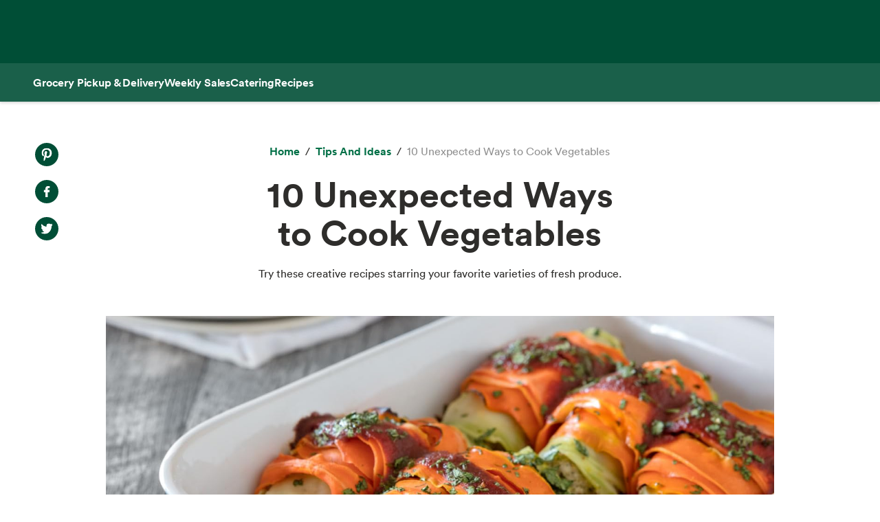

--- FILE ---
content_type: text/html; charset=utf-8
request_url: https://www.wholefoodsmarket.com/tips-and-ideas/new-ways-to-cook-vegetables
body_size: 20071
content:
<!DOCTYPE html><html lang="en"><head><meta charSet="utf-8"/><link rel="shortcut icon" sizes="196x196" href="https://m.media-amazon.com/images/S/assets.wholefoodsmarket.com/sales_flyer/img/favicon_196x196.png"/><link rel="apple-touch-icon" sizes="180x180" href="https://m.media-amazon.com/images/S/assets.wholefoodsmarket.com/sales_flyer/img/favicon_180x180.png"/><link rel="apple-touch-icon" sizes="120x120" href="https://m.media-amazon.com/images/S/assets.wholefoodsmarket.com/sales_flyer/img/favicon_120x120.png"/><link rel="icon" sizes="32x32" href="https://m.media-amazon.com/images/S/assets.wholefoodsmarket.com/sales_flyer/img/favicon_32x32.png"/><link rel="icon" sizes="16x16" href="https://m.media-amazon.com/images/S/assets.wholefoodsmarket.com/sales_flyer/img/favicon_16x16.png"/><meta name="viewport" content="width=device-width, initial-scale=1, maximum-scale=1, user-scalable=0"/><meta property="og:image" content="https://m.media-amazon.com/images/S/assets.wholefoodsmarket.com//content/d2/99/509ef65c4b9284ac0a4113ab12e9/new-ways-to-cook-veggies-hero.jpg"/><meta name="twitter:image" content="https://m.media-amazon.com/images/S/assets.wholefoodsmarket.com//content/d2/99/509ef65c4b9284ac0a4113ab12e9/new-ways-to-cook-veggies-hero.jpg"/><meta property="og:image:alt" content="Whole Foods Market logo with an assortment of fruits and vegetables"/><meta name="twitter:image:alt" content="Whole Foods Market logo with an assortment of fruits and vegetables"/><meta property="og:title" content="10 New Ways to Cook Vegetables - Whole Foods Market | Whole Foods Market"/><meta name="twitter:title" content="10 New Ways to Cook Vegetables - Whole Foods Market | Whole Foods Market"/><meta name="description" content="Try these creative recipes starring your favorite varieties of fresh produce: carrots, kale, green beans and more."/><meta property="og:description" content="Try these creative recipes starring your favorite varieties of fresh produce: carrots, kale, green beans and more."/><meta name="twitter:description" content="Try these creative recipes starring your favorite varieties of fresh produce: carrots, kale, green beans and more."/><meta property="og:site_name" content="Whole Foods Market"/><meta name="twitter:site" content="@WholeFoods"/><meta property="og:url" content="https://www.wholefoodsmarket.com/tips-and-ideas/new-ways-to-cook-vegetables"/><link rel="canonical" href="https://www.wholefoodsmarket.com/tips-and-ideas/new-ways-to-cook-vegetables"/><title>10 New Ways to Cook Vegetables - Whole Foods Market | Whole Foods Market</title><meta name="next-head-count" content="28"/><meta name="csp-nonce" content="OTI5MDY2OWYtOTMxOC00YjJkLTg4ZjUtMGIxNzE5YmU4YjUw"/><script src="/wfm-web-assets/__ENV.js" nonce="OTI5MDY2OWYtOTMxOC00YjJkLTg4ZjUtMGIxNzE5YmU4YjUw"></script><link nonce="OTI5MDY2OWYtOTMxOC00YjJkLTg4ZjUtMGIxNzE5YmU4YjUw" rel="preload" href="/_next/static/css/74e2b670b848e73a.css" as="style"/><link nonce="OTI5MDY2OWYtOTMxOC00YjJkLTg4ZjUtMGIxNzE5YmU4YjUw" rel="stylesheet" href="/_next/static/css/74e2b670b848e73a.css" data-n-g=""/><noscript data-n-css="OTI5MDY2OWYtOTMxOC00YjJkLTg4ZjUtMGIxNzE5YmU4YjUw"></noscript><script defer="" nonce="OTI5MDY2OWYtOTMxOC00YjJkLTg4ZjUtMGIxNzE5YmU4YjUw" nomodule="" src="/_next/static/chunks/polyfills-c67a75d1b6f99dc8.js"></script><script src="/_next/static/chunks/webpack-de2e75d8156f90ce.js" nonce="OTI5MDY2OWYtOTMxOC00YjJkLTg4ZjUtMGIxNzE5YmU4YjUw" defer=""></script><script src="/_next/static/chunks/framework-fee8a7e75612eda8.js" nonce="OTI5MDY2OWYtOTMxOC00YjJkLTg4ZjUtMGIxNzE5YmU4YjUw" defer=""></script><script src="/_next/static/chunks/main-58b77580d4eef469.js" nonce="OTI5MDY2OWYtOTMxOC00YjJkLTg4ZjUtMGIxNzE5YmU4YjUw" defer=""></script><script src="/_next/static/chunks/pages/_app-8e34478898b0c65d.js" nonce="OTI5MDY2OWYtOTMxOC00YjJkLTg4ZjUtMGIxNzE5YmU4YjUw" defer=""></script><script src="/_next/static/chunks/8066-126360797345fd9d.js" nonce="OTI5MDY2OWYtOTMxOC00YjJkLTg4ZjUtMGIxNzE5YmU4YjUw" defer=""></script><script src="/_next/static/chunks/2004-a2d2271198048442.js" nonce="OTI5MDY2OWYtOTMxOC00YjJkLTg4ZjUtMGIxNzE5YmU4YjUw" defer=""></script><script src="/_next/static/chunks/8091-8133287cd919a3a3.js" nonce="OTI5MDY2OWYtOTMxOC00YjJkLTg4ZjUtMGIxNzE5YmU4YjUw" defer=""></script><script src="/_next/static/chunks/pages/%5B...content%5D-671ea116eb07dfcf.js" nonce="OTI5MDY2OWYtOTMxOC00YjJkLTg4ZjUtMGIxNzE5YmU4YjUw" defer=""></script><script src="/_next/static/Z0iOY_hjILDV5BsGTc7Ak/_buildManifest.js" nonce="OTI5MDY2OWYtOTMxOC00YjJkLTg4ZjUtMGIxNzE5YmU4YjUw" defer=""></script><script src="/_next/static/Z0iOY_hjILDV5BsGTc7Ak/_ssgManifest.js" nonce="OTI5MDY2OWYtOTMxOC00YjJkLTg4ZjUtMGIxNzE5YmU4YjUw" defer=""></script></head><body><noscript><iframe src="https://www.googletagmanager.com/ns.html?id=GTM-PCC8HFHD" height="0" width="0" style="display:none;visibility:hidden" sandbox></iframe></noscript><div id="__next"><header class="sticky top-0 z-[100] overflow-x-clip" id="header"><a href="#main-content" class="w-skip-link" data-testid="skip-link"><span>Skip main navigation</span></a><nav aria-label="main navigation" class="bg-chard desktop:top-0 transition-transform"><div role="status" class="h-[92px] w-full"></div></nav></header><div class="bg-kale"><div class="h-[56px] !bg-subnav !text-salt shadow-reveal-4 mobile:hidden tablet:hidden" id="subheader"><div class="bds--heading-5 m-auto flex h-[56px] max-w-content items-center gap-12 px-12"><a class="flex items-center !text-salt !hover:text-kewpie !focus:text-kewpie !active:text-hummus !active:underline [&amp;&gt;svg&gt;path]:fill-white [&amp;&gt;svg&gt;path]:text-white" target="_self" data-csa-c-content-id="Grocery Pickup &amp; Delivery" data-csa-c-slot-id="Global Nav" data-csa-c-type="subheader" aria-disabled="false" aria-label="Grocery Pickup &amp; Delivery" href="/grocery?ref_=US_TRF_ALL_UFG_WFM_REFER_0472746"><div class="hover:underline focus:underline">Grocery Pickup &amp; Delivery</div></a><a class="flex items-center !text-salt !hover:text-kewpie !focus:text-kewpie !active:text-hummus !active:underline [&amp;&gt;svg&gt;path]:fill-white [&amp;&gt;svg&gt;path]:text-white" target="_self" data-csa-c-content-id="Weekly Sales" data-csa-c-slot-id="Global Nav" data-csa-c-type="subheader" aria-disabled="false" aria-label="Weekly Sales" href="/sales-flyer"><div class="hover:underline focus:underline">Weekly Sales</div></a><a class="flex items-center !text-salt !hover:text-kewpie !focus:text-kewpie !active:text-hummus !active:underline [&amp;&gt;svg&gt;path]:fill-white [&amp;&gt;svg&gt;path]:text-white" target="_self" data-csa-c-content-id="Catering" data-csa-c-slot-id="Global Nav" data-csa-c-type="subheader" aria-disabled="false" aria-label="Catering" href="/catering"><div class="hover:underline focus:underline">Catering</div></a><a class="flex items-center !text-salt !hover:text-kewpie !focus:text-kewpie !active:text-hummus !active:underline [&amp;&gt;svg&gt;path]:fill-white [&amp;&gt;svg&gt;path]:text-white" target="_self" data-csa-c-content-id="Recipes" data-csa-c-slot-id="Global Nav" data-csa-c-type="subheader" aria-disabled="false" aria-label="Recipes" href="/recipes"><div class="hover:underline focus:underline">Recipes</div></a></div></div><div class="w-full bg-chard pb-2 mobile:px-4 tablet:px-8 desktop:hidden transition-padding"><div class="relative z-[99]"><div class="flex"><form class="!mb-0 flex w-full items-center justify-between rounded-3xl bg-salt px-4 py-2 bg-salt focus-within:outline focus-within:-outline-offset-4 focus-within:outline-blue-700"><input aria-controls="search-results-modal" aria-expanded="false" aria-haspopup="true" aria-label="Search" aria-describedby="search-results-status" class="bds--body-1 placeholder:bds--body-1 w-[90%] !p-0 !outline-none placeholder:text-oyster focus:outline-none bg-salt" data-testid="search-input" maxLength="256" name="search" placeholder="" role="combobox" type="text" autoComplete="off" value=""/><div class="flex items-center pl-1"><button aria-label="Submit Search" type="submit"><svg width="18" height="18" fill="none" xmlns="http://www.w3.org/2000/svg"><path fill-rule="evenodd" clip-rule="evenodd" d="M2 7a5 5 0 1 1 10 0A5 5 0 0 1 2 7Zm5-7a7 7 0 1 0 4.192 12.606l5.1 5.101a1 1 0 1 0 1.415-1.414l-5.1-5.1A7 7 0 0 0 7 0Z" fill="#004E36"></path></svg></button></div></form></div></div></div><div class="transition bg-subnav top-[85px]"><div class="flex w-full items-center justify-between bg-subnav py-2 desktop:!hidden"><button type="button" class="cursor-pointer flex w-full items-center justify-between px-12 py-2 mobile:px-4 tablet:px-8" aria-label="Select a store" data-csa-c-content-id="Whole Foods Market" data-csa-c-slot-id="Global Nav" data-csa-c-type="header"><div class="flex flex-col gap-2"><div class="h-4 w-20 animate-pulse rounded-full bg-gray-200"></div><div class="h-4 w-24 animate-pulse rounded-full bg-gray-200"></div></div><svg width="24" height="24" fill="none" xmlns="http://www.w3.org/2000/svg" class="[&amp;&gt;*]:fill-white [&amp;&gt;*]:text-white"><path fill-rule="evenodd" clip-rule="evenodd" d="M9.293 6.293a1 1 0 0 0 0 1.414L13.586 12l-4.293 4.293a1 1 0 1 0 1.414 1.414l5-5a1 1 0 0 0 0-1.414l-5-5a1 1 0 0 0-1.414 0Z" fill="#004E36"></path></svg></button></div></div><div><div class="mobile:hidden tablet:hidden"><div aria-hidden="true" class="modal micromodal-slide" data-testid="shipping-info-overlay-1" id="shipping-info-overlay-1"><div tabindex="-1" class="modal--overlay" data-micromodal-close="true"><div aria-modal="true" class="modal--container" role="dialog"><button aria-label="Close Dialog" class="modal--close w-link" data-micromodal-close="true" data-testid="close" type="button">Close</button><div class="modal--content" id="shipping-info-overlay-1-content"><div class="mobile:overflow-y-auto mobile:px-4 mobile:pb-24"><h3 class="bds--heading-3 pb-2 text-squid-ink">Want to ship to a different address?</h3><p class="bds--body-1 text-squid-ink">Change your shipping address when you check out on Amazon.</p></div></div></div></div></div></div><div class="fixed z-[200] desktop:hidden"></div></div><div class="desktop:hidden"><div class="fixed top-0 z-[200] left-0"></div></div><div class="w-shopping-list-wrapper"></div><div class="w-pie--clickable-underlay" data-testid="clickable-underlay" data-csa-c-content-id="Clickout" data-csa-c-type="click"></div><span style="position:absolute;border:0;width:1px;height:1px;padding:0;margin:-1px;overflow:hidden;clip:rect(0, 0, 0, 0);white-space:nowrap;word-wrap:normal"><h2 id="radix-:R1d5cmH1:">Side sheet</h2></span></div><div role="region" aria-label="Notifications (F8)" tabindex="-1" style="pointer-events:none"><ol tabindex="-1" class="fixed right-2 top-[100px] z-[9999] mobile:inset-x-0 mobile:bottom-0 mobile:top-[unset] mobile:m-6"></ol></div><div style="opacity:1" data-testid="global-alert-bar-dismissed"></div><main id="main-content" class="main-content m-auto max-w-content"><div class="w-cms--body"><div class="w-cms--standard-article"><section class="w-cms-grid"><div class="w-cms--article__share-tools-desktop"><nav class="w-cms-component w-cms--social-media-icons vertical left top " aria-label="social media menu"><ul><li><a href="http://www.pinterest.com/pin/create/bookmarklet/?url=https://www.wholefoodsmarket.com&amp;media=&amp;is_video=false&amp;description=" target="_blank" class="pinterest" rel="noopener noreferrer" data-csa-c-content-id="Pintrest" data-csa-c-slot-id="Social Media Menu" data-csa-c-type="icon"><span class="w-visually-hidden">Pinterest. Opens in a new tab.</span></a></li><li><a href="https://www.facebook.com/sharer/sharer.php?u=https://www.wholefoodsmarket.com" target="_blank" class="facebook" rel="noopener noreferrer" data-csa-c-content-id="Facebook" data-csa-c-slot-id="Social Media Menu" data-csa-c-type="icon"><span class="w-visually-hidden">Facebook. Opens in a new tab.</span></a></li><li><a href="https://twitter.com/share?url=https://www.wholefoodsmarket.com&amp;text=" target="_blank" class="twitter" rel="noopener noreferrer" data-csa-c-content-id="X" data-csa-c-slot-id="Social Media Menu" data-csa-c-type="icon"><span class="w-visually-hidden">X. Opens in a new tab.</span></a></li></ul></nav></div><div class="w-cms--article__title"><nav aria-label="Breadcrumb" class="w-breadcrumb" data-testid="breadcrumb-group"><ol class="hidden" data-testid="show-on-mobile"><li><button aria-label="expand all breadcrumbs" class="w-button w-button--link w-breadcrumb-mobile_expand" data-testid="expand-breadcrumbs-mobile" type="button"></button></li><li data-testid="breadcrumb-item" data-csa-c-content-id="Tips and Ideas" data-csa-c-slot-id="breadcrumb_group" data-csa-c-type="breadcrumb"><div class="inline-flex" data-testid="spa-breadcrumb"><a class="flex items-center text-kale hover:text-avocado focus:text-avocado active:text-chard active:underline" target="_self" aria-disabled="false" aria-label="Tips and Ideas" href="/tips-and-ideas"><div class="hover:underline focus:underline">Tips and Ideas</div></a></div></li><li data-testid="breadcrumb-item" data-csa-c-content-id="10 Unexpected Ways to Cook Vegetables" data-csa-c-slot-id="breadcrumb_group" data-csa-c-type="breadcrumb"><span class="text-oyster" aria-current="page">10 Unexpected Ways to Cook Vegetables</span></li></ol><ol class="" data-testid="hide-on-mobile"><li data-testid="breadcrumb-item" data-csa-c-content-id="Home" data-csa-c-slot-id="breadcrumb_group" data-csa-c-type="breadcrumb"><div class="inline-flex" data-testid="spa-breadcrumb"><a class="flex items-center text-kale hover:text-avocado focus:text-avocado active:text-chard active:underline" target="_self" aria-disabled="false" aria-label="Home" href="/"><div class="hover:underline focus:underline">Home</div></a></div></li><li data-testid="breadcrumb-item" data-csa-c-content-id="Tips and Ideas" data-csa-c-slot-id="breadcrumb_group" data-csa-c-type="breadcrumb"><div class="inline-flex" data-testid="spa-breadcrumb"><a class="flex items-center text-kale hover:text-avocado focus:text-avocado active:text-chard active:underline" target="_self" aria-disabled="false" aria-label="Tips and Ideas" href="/tips-and-ideas"><div class="hover:underline focus:underline">Tips and Ideas</div></a></div></li><li data-testid="breadcrumb-item" data-csa-c-content-id="10 Unexpected Ways to Cook Vegetables" data-csa-c-slot-id="breadcrumb_group" data-csa-c-type="breadcrumb"><span class="text-oyster" aria-current="page">10 Unexpected Ways to Cook Vegetables</span></li></ol></nav><h1 class="w-cms--font-hero__sans">10 Unexpected Ways to Cook Vegetables</h1><p>Try these creative recipes starring your favorite varieties of fresh produce.</p><ul class="w-cms--article-meta" data-testid="w-cms-article-wrapper"></ul><div class="w-cms--article__share-tools-tablet"><nav class="w-cms-component w-cms--social-media-icons horizontal center top " aria-label="social media menu"><ul><li><a href="http://www.pinterest.com/pin/create/bookmarklet/?url=https://www.wholefoodsmarket.com&amp;media=&amp;is_video=false&amp;description=" target="_blank" class="pinterest" rel="noopener noreferrer" data-csa-c-content-id="Pintrest" data-csa-c-slot-id="Social Media Menu" data-csa-c-type="icon"><span class="w-visually-hidden">Pinterest. Opens in a new tab.</span></a></li><li><a href="https://www.facebook.com/sharer/sharer.php?u=https://www.wholefoodsmarket.com" target="_blank" class="facebook" rel="noopener noreferrer" data-csa-c-content-id="Facebook" data-csa-c-slot-id="Social Media Menu" data-csa-c-type="icon"><span class="w-visually-hidden">Facebook. Opens in a new tab.</span></a></li><li><a href="https://twitter.com/share?url=https://www.wholefoodsmarket.com&amp;text=" target="_blank" class="twitter" rel="noopener noreferrer" data-csa-c-content-id="X" data-csa-c-slot-id="Social Media Menu" data-csa-c-type="icon"><span class="w-visually-hidden">X. Opens in a new tab.</span></a></li></ul></nav></div></div></section><section class="w-cms-grid w-cms--article__hero"><div class="w-cms--article__hero-image"><picture><source data-testid="image-srcSet-urlMobile" media="(max-width: 767px)" srcSet="https://m.media-amazon.com/images/S/assets.wholefoodsmarket.com//content/d2/99/509ef65c4b9284ac0a4113ab12e9/new-ways-to-cook-veggies-hero._TTW_._CR0,1,1440,809_._SR580,326_._QL100_.jpg"/><source data-testid="image-srcSet-urlTablet" media="(max-width: 1024px)" srcSet="https://m.media-amazon.com/images/S/assets.wholefoodsmarket.com//content/d2/99/509ef65c4b9284ac0a4113ab12e9/new-ways-to-cook-veggies-hero._TTW_._CR0,1,1440,811_._SR1000,563_._QL100_.jpg"/><img alt="" aria-hidden="true" data-testid="image-srcSet-urlDesktop" src="https://m.media-amazon.com/images/S/assets.wholefoodsmarket.com//content/d2/99/509ef65c4b9284ac0a4113ab12e9/new-ways-to-cook-veggies-hero._TTW_._CR0,1,1440,810_.jpg"/></picture></div></section></div><article><div class="w-cms--article-component"><div class="w-cms-grid w-cms--article-component"><div class="w-cms-richtext"><p>We’re all about adding more vegetables to our routines. But when you’re sautéing zucchini or steaming carrots over and over again, it’s easy to get into a rut. You need inspiration — and we’re here to help. These flavorful and colorful recipes showcase your favorite vegetables in fun, unexpected ways. Ready to shop? Visit our Produce department to stock up on fresh veggies. Need help finding something? Ask one of our Produce team members. We’re here to guide you to a delicious, wholesome meal, no matter the time of year.</p></div></div></div><div class="w-cms--article-component"><section class="w-cms-grid"><div class="w-cms--body-container"><div class="w-cms--cta"><div class="w-cms--cta__button-link"><a class="w-button w-button--primary" data-testid="styled-link" href="https://products.wholefoodsmarket.com/search?sort=relevance&amp;category=produce&amp;subcategory=produce.fresh-vegetables" rel="noopener noreferrer" target="_self" data-csa-c-content-id="Browse vegetables" data-csa-c-slot-id="CTA_" data-csa-c-type="CTA"><span>Browse vegetables</span></a></div></div></div></section></div><div class="w-cms--article-component"><div class="w-cms-component w-cms--image-with-caption right"><figure class="w-cms-grid"><picture><source data-testid="image-srcSet-urlMobile" media="(max-width: 767px)" srcSet="https://m.media-amazon.com/images/S/assets.wholefoodsmarket.com//content/b6/a8/a900705c49a7aa47fd5f819f6357/roasted-corn._TTW_._CR0,0,3000,1502_._SR580,290_._QL100_.jpg"/><source data-testid="image-srcSet-urlTablet" media="(max-width: 1024px)" srcSet="https://m.media-amazon.com/images/S/assets.wholefoodsmarket.com//content/b6/a8/a900705c49a7aa47fd5f819f6357/roasted-corn._TTW_._CR0,0,3000,1502_._SR480,240_._QL100_.jpg"/><img alt="Image of grilled mexican street corn." data-testid="image-srcSet-urlDesktop" src="https://m.media-amazon.com/images/S/assets.wholefoodsmarket.com//content/b6/a8/a900705c49a7aa47fd5f819f6357/roasted-corn._TTW_._CR0,0,3000,1502_._SR660,330_._QL100_.jpg"/></picture></figure></div></div><section class="w-cms-grid w-cms--article-component"><div class="w-cms-richtext"><h3 className="w-cms--body__heading">Grilled Mexican Street Corn</h3><p>Much like the <i>elotes </i>served by street vendors in Mexico, these ears of sweet corn are charred on a grill and then rubbed with a creamy mixture of cotija cheese, serrano peppers and fresh cilantro. Cut the kernels off the cob for a take on <i>esquites</i>, which are basically just a less messy version.</p><p><b>Get the recipe</b>: <a href=https://inspiration.wholefoodsmarket.com/article/recipe-elotes/ target=_blank class='w-link' rel='noopener noreferrer' data-csa-c-content-id='Grilled Mexican Street Corn' data-csa-c-slot-id='Hyperlink' data-csa-c-type='link'><span>Grilled Mexican Street Corn</span><span class="sr-only"> opens in a new tab</span></a></p></div></section><div class="w-cms--article-component"><div class="w-cms-component w-cms--image-with-caption right"><figure class="w-cms-grid"><picture><source data-testid="image-srcSet-urlMobile" media="(max-width: 767px)" srcSet="https://m.media-amazon.com/images/S/assets.wholefoodsmarket.com//content/2d/7c/76f2044d46909dff5dc24ca6ef42/roasted-carrots._TTW_._CR0,0,1476,1440_._SR580,566_._QL100_.jpg"/><source data-testid="image-srcSet-urlTablet" media="(max-width: 1024px)" srcSet="https://m.media-amazon.com/images/S/assets.wholefoodsmarket.com//content/2d/7c/76f2044d46909dff5dc24ca6ef42/roasted-carrots._TTW_._CR0,0,1476,1440_._SR480,468_._QL100_.jpg"/><img alt="Image of roasted carrots with harissa." data-testid="image-srcSet-urlDesktop" src="https://m.media-amazon.com/images/S/assets.wholefoodsmarket.com//content/2d/7c/76f2044d46909dff5dc24ca6ef42/roasted-carrots._TTW_._CR0,0,1476,1440_._SR660,644_._QL100_.jpg"/></picture></figure></div></div><section class="w-cms-grid w-cms--article-component"><div class="w-cms-richtext"><h3 className="w-cms--body__heading">Roasted Carrots with Harissa and Yogurt</h3><p>Roasting carrots brings out deep caramelized flavor and adds subtle sweetness. This recipe — featuring rainbow carrots with thick Greek yogurt, spicy harissa and a sprinkle of sesame seeds — is the perfect one to test the technique.</p><p><b>Get the recipe</b>: <a href=https://holiday.wholefoodsmarket.com/recipes-and-tips/showstopping-roasted-carrots-with-harissa-and-yogurt/ target=_blank class='w-link' rel='noopener noreferrer' data-csa-c-content-id='Roasted Carrots with Harissa and Yogurt' data-csa-c-slot-id='Hyperlink' data-csa-c-type='link'><span>Roasted Carrots with Harissa and Yogurt</span><span class="sr-only"> opens in a new tab</span></a></p></div></section><div class="w-cms--article-component"><div class="w-cms-component w-cms--image-with-caption right"><figure class="w-cms-grid"><picture><source data-testid="image-srcSet-urlMobile" media="(max-width: 767px)" srcSet="https://m.media-amazon.com/images/S/assets.wholefoodsmarket.com//content/44/e4/c1c4ae4b4b3098522e36e34de0ef/grilled-zucchini._TTW_._CR0,0,3000,1500_._SR580,290_._QL100_.jpg"/><source data-testid="image-srcSet-urlTablet" media="(max-width: 1024px)" srcSet="https://m.media-amazon.com/images/S/assets.wholefoodsmarket.com//content/44/e4/c1c4ae4b4b3098522e36e34de0ef/grilled-zucchini._TTW_._CR0,0,3000,1500_._SR480,240_._QL100_.jpg"/><img alt="Image of grilled zucchini." data-testid="image-srcSet-urlDesktop" src="https://m.media-amazon.com/images/S/assets.wholefoodsmarket.com//content/44/e4/c1c4ae4b4b3098522e36e34de0ef/grilled-zucchini._TTW_._CR0,0,3000,1500_._SR660,330_._QL100_.jpg"/></picture></figure></div></div><section class="w-cms-grid w-cms--article-component"><div class="w-cms-richtext"><h3 className="w-cms--body__heading">Grilled Zucchini with Kalamata Vinaigrette</h3><p>Introduce zucchini to your grill — and it’s the only way you’ll ever want to cook it. Grill the slices long enough to mark each side to add charred flavor. This recipe, which gets drizzled with briny, flavorful Kalamata vinaigrette, is perfect for backyard gatherings. You can also grill the zucchini ahead of time and serve it at room temperature.</p><p><b>Get the recipe</b>: <a href=https://www.wholefoodsmarket.com/recipes/grilled-zucchini-kalamata-vinaigrette target=_blank class='w-link' rel='noopener noreferrer' data-csa-c-content-id='Grilled Zucchini with Kalamata Vinaigrette' data-csa-c-slot-id='Hyperlink' data-csa-c-type='link'><span>Grilled Zucchini with Kalamata Vinaigrette</span><span class="sr-only"> opens in a new tab</span></a></p></div></section><div class="w-cms--article-component"><div class="w-cms-component w-cms--image-with-caption right"><figure class="w-cms-grid"><picture><source data-testid="image-srcSet-urlMobile" media="(max-width: 767px)" srcSet="https://m.media-amazon.com/images/S/assets.wholefoodsmarket.com//content/85/73/91ad0c1d4630b1cdfb1f8747f0e4/green-beans._TTW_._CR0,0,1440,1442_._SR580,581_._QL100_.jpg"/><source data-testid="image-srcSet-urlTablet" media="(max-width: 1024px)" srcSet="https://m.media-amazon.com/images/S/assets.wholefoodsmarket.com//content/85/73/91ad0c1d4630b1cdfb1f8747f0e4/green-beans._TTW_._CR0,0,1440,1442_._SR480,481_._QL100_.jpg"/><img alt="Image of blistered green beans." data-testid="image-srcSet-urlDesktop" src="https://m.media-amazon.com/images/S/assets.wholefoodsmarket.com//content/85/73/91ad0c1d4630b1cdfb1f8747f0e4/green-beans._TTW_._CR0,0,1440,1442_._SR660,661_._QL100_.jpg"/></picture></figure></div></div><section class="w-cms-grid w-cms--article-component"><div class="w-cms-richtext"><h3 className="w-cms--body__heading">Blistered Green Beans with Shishito Peppers and Hen-of-the-Woods Mushrooms</h3><p>Instead of blanching green beans, sear them in a blazing-hot skillet to add color and flavor. Here, we kick up charred haricots verts with earthy hen of the woods mushrooms and sometimes-spicy shishito peppers, then finish them with miso dressing and crispy shallots.</p><p><b>Get the recipe</b>: <a href=https://holiday.wholefoodsmarket.com/recipes-and-tips/blistered-green-beans-with-shishito-peppers-and-hen-of-the-woods-mushrooms/ target=_blank class='w-link' rel='noopener noreferrer' data-csa-c-content-id='Blistered Green Beans with Shishito Peppers and Hen-of-the-Woods Mushrooms' data-csa-c-slot-id='Hyperlink' data-csa-c-type='link'><span>Blistered Green Beans with Shishito Peppers and Hen-of-the-Woods Mushrooms</span><span class="sr-only"> opens in a new tab</span></a></p></div></section><div class="w-cms--article-component"><div class="w-cms-component w-cms--image-with-caption right"><figure class="w-cms-grid"><picture><source data-testid="image-srcSet-urlMobile" media="(max-width: 767px)" srcSet="https://m.media-amazon.com/images/S/assets.wholefoodsmarket.com//content/a6/a5/f9a77a6945a8b8c2e613379e17f9/oven-roasted-kale._TTW_._CR0,0,1680,1260_._SR580,435_._QL100_.jpg"/><source data-testid="image-srcSet-urlTablet" media="(max-width: 1024px)" srcSet="https://m.media-amazon.com/images/S/assets.wholefoodsmarket.com//content/a6/a5/f9a77a6945a8b8c2e613379e17f9/oven-roasted-kale._TTW_._CR0,0,1680,1260_._SR480,360_._QL100_.jpg"/><img alt="Image of oven-roasted kale." data-testid="image-srcSet-urlDesktop" src="https://m.media-amazon.com/images/S/assets.wholefoodsmarket.com//content/a6/a5/f9a77a6945a8b8c2e613379e17f9/oven-roasted-kale._TTW_._CR0,0,1680,1260_._SR660,495_._QL100_.jpg"/></picture></figure></div></div><section class="w-cms-grid w-cms--article-component"><div class="w-cms-richtext"><h3 className="w-cms--body__heading">Oven-Roasted Kale</h3><p>This simple oven-roasted kale produces golden-crisp greens that are perfect as a snack or as an accompaniment to dinner alongside a protein. Toasted sesame seeds and garlic add extra pizzaz, but even just olive oil and salt will have you seeing kale in a new light.</p><p><b>Get the recipe</b>: <a href=https://www.wholefoodsmarket.com/recipes/oven-roasted-kale target=_blank class='w-link' rel='noopener noreferrer' data-csa-c-content-id='Oven-Roasted Kale' data-csa-c-slot-id='Hyperlink' data-csa-c-type='link'><span>Oven-Roasted Kale</span><span class="sr-only"> opens in a new tab</span></a></p></div></section><div class="w-cms--article-component"><div class="w-cms-component w-cms--image-with-caption right"><figure class="w-cms-grid"><picture><source data-testid="image-srcSet-urlMobile" media="(max-width: 767px)" srcSet="https://m.media-amazon.com/images/S/assets.wholefoodsmarket.com//content/df/57/94599f9446d89f081a30fe32bb95/roasted-cauliflower._TTW_._CR0,0,1680,1306_._SR580,451_._QL100_.jpg"/><source data-testid="image-srcSet-urlTablet" media="(max-width: 1024px)" srcSet="https://m.media-amazon.com/images/S/assets.wholefoodsmarket.com//content/df/57/94599f9446d89f081a30fe32bb95/roasted-cauliflower._TTW_._CR0,0,1680,1306_._SR480,373_._QL100_.jpg"/><img alt="Image of roasted cauliflower steaks." data-testid="image-srcSet-urlDesktop" src="https://m.media-amazon.com/images/S/assets.wholefoodsmarket.com//content/df/57/94599f9446d89f081a30fe32bb95/roasted-cauliflower._TTW_._CR0,0,1680,1306_._SR660,513_._QL100_.jpg"/></picture></figure></div></div><section class="w-cms-grid w-cms--article-component"><div class="w-cms-richtext"><h3 className="w-cms--body__heading">Roasted Cauliflower Steaks</h3><p>Slicing whole cauliflower into smaller “steaks” and roasting until crispy makes for a simple yet elegant main dish. Dress them up with <a href=https://www.wholefoodsmarket.com/recipes/southwestern-style-chimichurri-sauce target=_blank class='w-link' rel='noopener noreferrer' data-csa-c-content-id='chimichurri sauce' data-csa-c-slot-id='Hyperlink' data-csa-c-type='link'><span>chimichurri sauce</span><span class="sr-only"> opens in a new tab</span></a> and serve over a bed of risotto or couscous for a delicious, vegetable-forward meal.</p><p><b>Get the recipe</b>: <a href=https://www.wholefoodsmarket.com/recipes/roasted-cauliflower-steaks target=_blank class='w-link' rel='noopener noreferrer' data-csa-c-content-id='Roasted Cauliflower Steaks' data-csa-c-slot-id='Hyperlink' data-csa-c-type='link'><span>Roasted Cauliflower Steaks</span><span class="sr-only"> opens in a new tab</span></a></p></div></section><div class="w-cms--article-component"><div class="w-cms-component w-cms--image-with-caption right"><figure class="w-cms-grid"><picture><source data-testid="image-srcSet-urlMobile" media="(max-width: 767px)" srcSet="https://m.media-amazon.com/images/S/assets.wholefoodsmarket.com//content/94/14/bfe3b51a4225abd276a751c00543/homemade-veggie-chips._TTW_._CR0,0,1680,1260_._SR580,435_._QL100_.jpg"/><source data-testid="image-srcSet-urlTablet" media="(max-width: 1024px)" srcSet="https://m.media-amazon.com/images/S/assets.wholefoodsmarket.com//content/94/14/bfe3b51a4225abd276a751c00543/homemade-veggie-chips._TTW_._CR0,0,1680,1260_._SR480,360_._QL100_.jpg"/><img alt="Image of homemade veggie chips." data-testid="image-srcSet-urlDesktop" src="https://m.media-amazon.com/images/S/assets.wholefoodsmarket.com//content/94/14/bfe3b51a4225abd276a751c00543/homemade-veggie-chips._TTW_._CR0,0,1680,1260_._SR660,495_._QL100_.jpg"/></picture></figure></div></div><section class="w-cms-grid w-cms--article-component"><div class="w-cms-richtext"><h3 className="w-cms--body__heading">Homemade Veggie Chips and Dip</h3><p>Elevate game day, movie night or a picnic with this light and bright take on classic chips and dip. Thinly sliced root veggies and squash are baked to crispy perfection, then paired with a creamy green pea dip for a snack that’s loaded with color and flavor.</p><p><b>Get the recipe</b>: <a href=https://www.wholefoodsmarket.com/recipes/homemade-veggie-chips-and-dip target=_blank class='w-link' rel='noopener noreferrer' data-csa-c-content-id='Homemade Veggie Chips and Dip' data-csa-c-slot-id='Hyperlink' data-csa-c-type='link'><span>Homemade Veggie Chips and Dip</span><span class="sr-only"> opens in a new tab</span></a></p></div></section><div class="w-cms--article-component"><div class="w-cms-component w-cms--image-with-caption right"><figure class="w-cms-grid"><picture><source data-testid="image-srcSet-urlMobile" media="(max-width: 767px)" srcSet="https://m.media-amazon.com/images/S/assets.wholefoodsmarket.com//content/99/74/9a2726ae44928c1e1e27195ed335/involtini-roasted-cauliflower-brocolli._TTW_._CR0,0,1680,1260_._SR580,435_._QL100_.jpg"/><source data-testid="image-srcSet-urlTablet" media="(max-width: 1024px)" srcSet="https://m.media-amazon.com/images/S/assets.wholefoodsmarket.com//content/99/74/9a2726ae44928c1e1e27195ed335/involtini-roasted-cauliflower-brocolli._TTW_._CR0,0,1680,1260_._SR480,360_._QL100_.jpg"/><img alt="Image of involtini with roasted cauliflower." data-testid="image-srcSet-urlDesktop" src="https://m.media-amazon.com/images/S/assets.wholefoodsmarket.com//content/99/74/9a2726ae44928c1e1e27195ed335/involtini-roasted-cauliflower-brocolli._TTW_._CR0,0,1680,1260_._SR660,495_._QL100_.jpg"/></picture></figure></div></div><section class="w-cms-grid w-cms--article-component"><div class="w-cms-richtext"><h3 className="w-cms--body__heading">Involtini with Roasted Cauliflower and Broccoli</h3><p>Ribbons of winter veggies envelope vegan ricotta, roasted broccoli and roasted cauliflower in this take on classic Italian involtini. Use carrots, the broccoli stalk and cauliflower core for the wrapping, but you could also substitute strips of butternut squash, zucchini and even parsnips.</p><p><b>Get the recipe</b>: <b><a href=https://www.wholefoodsmarket.com/recipes/vegan-involtini-roasted-cauliflower-and-broccoli target=_blank class='w-link' rel='noopener noreferrer' data-csa-c-content-id='Involtini with Roasted Cauliflower and Broccoli' data-csa-c-slot-id='Hyperlink' data-csa-c-type='link'><span>Involtini with Roasted Cauliflower and Broccoli</span><span class="sr-only"> opens in a new tab</span></a></b></p></div></section><div class="w-cms--article-component"><div class="w-cms-component w-cms--image-with-caption right"><figure class="w-cms-grid"><picture><source data-testid="image-srcSet-urlMobile" media="(max-width: 767px)" srcSet="https://m.media-amazon.com/images/S/assets.wholefoodsmarket.com//content/76/55/8ea9341940aba3cd123a90d33ee9/garden-vegetable-terrine._TTW_._CR0,0,3000,1500_._SR580,290_._QL100_.jpg"/><source data-testid="image-srcSet-urlTablet" media="(max-width: 1024px)" srcSet="https://m.media-amazon.com/images/S/assets.wholefoodsmarket.com//content/76/55/8ea9341940aba3cd123a90d33ee9/garden-vegetable-terrine._TTW_._CR0,0,3000,1500_._SR480,240_._QL100_.jpg"/><img alt="Image of portobello satay recipe." data-testid="image-srcSet-urlDesktop" src="https://m.media-amazon.com/images/S/assets.wholefoodsmarket.com//content/76/55/8ea9341940aba3cd123a90d33ee9/garden-vegetable-terrine._TTW_._CR0,0,3000,1500_._SR660,330_._QL100_.jpg"/></picture></figure></div></div><section class="w-cms-grid w-cms--article-component"><div class="w-cms-richtext"><h3 className="w-cms--body__heading">Garden Vegetable Terrine</h3><p>A terrine is the perfect way to showcase the season’s freshest produce in an unexpected yet elegant way. Our bright and colorful version uses tomatoes, squash, bell peppers, carrots and eggplant — but nearly any veggie is game. Try serving on grilled garlic toast topped with crumbled goat cheese.</p><p><b>Get the recipe:</b> <u><a href=https://www.wholefoodsmarket.com/recipes/garden-vegetable-terrine target=_blank class='w-link' rel='noopener noreferrer' data-csa-c-content-id='Garden Vegetable Terrine' data-csa-c-slot-id='Hyperlink' data-csa-c-type='link'><span>Garden Vegetable Terrine</span><span class="sr-only"> opens in a new tab</span></a></u></p></div></section><div class="w-cms--article-component"><div class="w-cms-component w-cms--image-with-caption right"><figure class="w-cms-grid"><picture><source data-testid="image-srcSet-urlMobile" media="(max-width: 767px)" srcSet="https://m.media-amazon.com/images/S/assets.wholefoodsmarket.com//content/39/a3/102bc33745c18b6c2d71fac65e84/eggplant-bacon._TTW_._CR0,0,1680,1260_._SR580,435_._QL100_.jpg"/><source data-testid="image-srcSet-urlTablet" media="(max-width: 1024px)" srcSet="https://m.media-amazon.com/images/S/assets.wholefoodsmarket.com//content/39/a3/102bc33745c18b6c2d71fac65e84/eggplant-bacon._TTW_._CR0,0,1680,1260_._SR480,360_._QL100_.jpg"/><img alt="Image of eggplant bacon." data-testid="image-srcSet-urlDesktop" src="https://m.media-amazon.com/images/S/assets.wholefoodsmarket.com//content/39/a3/102bc33745c18b6c2d71fac65e84/eggplant-bacon._TTW_._CR0,0,1680,1260_._SR660,495_._QL100_.jpg"/></picture></figure></div></div><section class="w-cms-grid w-cms--article-component"><div class="w-cms-richtext"><h3 className="w-cms--body__heading">Eggplant Bacon</h3><p>Eggplant isn’t just for grilling or roasting — it also makes a delicious, plant-based version of bacon. (And it’s just as versatile as the meaty original!) Serve it with eggs, put it on a sandwich or add it to a pasta dish. Its smoky flavor and crispy texture complement just about anything.</p><p><b>Get the recipe</b>: <a href=https://www.wholefoodsmarket.com/recipes/eggplant-bacon target=_blank class='w-link' rel='noopener noreferrer' data-csa-c-content-id='Eggplant Bacon' data-csa-c-slot-id='Hyperlink' data-csa-c-type='link'><span>Eggplant Bacon</span><span class="sr-only"> opens in a new tab</span></a></p></div></section></article></div><section class="w-cms-component w-cms-grid w-cms--explore-more"><h2 class="w-cms--font-headline__serif">Explore More</h2><div class="w-cms--explore__tile__content_block"><div class="w-cms--explore__tile"><div class="w-cms--explore__tile__content"><a class="w-cms--explore__tile__link" href="/tips-and-ideas/wellness/fun-veggie-packed-recipes" target="_self" data-testid="w-cms--explore__tile__link"><picture><source data-testid="image-srcSet-urlMobile" media="(max-width: 767px)" srcSet="https://m.media-amazon.com/images/S/assets.wholefoodsmarket.com//content/5b/bc/20e6158f4923a711267fd6da6c93/1320-kidssnackboard.gif"/><source data-testid="image-srcSet-urlTablet" media="(max-width: 1024px)" srcSet="https://m.media-amazon.com/images/S/assets.wholefoodsmarket.com//content/5b/bc/20e6158f4923a711267fd6da6c93/1320-kidssnackboard.gif"/><img alt="" aria-hidden="true" data-testid="image-srcSet-urlDesktop" src="https://m.media-amazon.com/images/S/assets.wholefoodsmarket.com//content/5b/bc/20e6158f4923a711267fd6da6c93/1320-kidssnackboard.gif"/></picture><h3 class="w-cms--font-body__explore"><span class="w-cms--font-body__explore_span">Beat Cooking Boredom: 5 Veggie-Packed Meals That Make It Fun</span></h3></a></div></div><div class="w-cms--explore__tile"><div class="w-cms--explore__tile__content"><a class="w-cms--explore__tile__link" href="/tips-and-ideas/archive/10-veggies-grill-summer" target="_self" data-testid="w-cms--explore__tile__link"><picture><source data-testid="image-srcSet-urlMobile" media="(max-width: 767px)" srcSet="https://m.media-amazon.com/images/S/assets.wholefoodsmarket.com//content/a1/65/09fccc0b4ce69a5e180317c63a17/june-ee-articlehero-grilledveggies-2280x1283._TTW_._CR285,0,1709,1282_._SR580,435_._QL100_.png"/><source data-testid="image-srcSet-urlTablet" media="(max-width: 1024px)" srcSet="https://m.media-amazon.com/images/S/assets.wholefoodsmarket.com//content/a1/65/09fccc0b4ce69a5e180317c63a17/june-ee-articlehero-grilledveggies-2280x1283._TTW_._CR285,0,1709,1282_._SR500,375_._QL100_.png"/><img alt="Grilled Vegetable Platter " data-testid="image-srcSet-urlDesktop" src="https://m.media-amazon.com/images/S/assets.wholefoodsmarket.com//content/a1/65/09fccc0b4ce69a5e180317c63a17/june-ee-articlehero-grilledveggies-2280x1283._TTW_._CR285,0,1709,1282_._SR500,375_._QL100_.png"/></picture><h3 class="w-cms--font-body__explore"><span class="w-cms--font-body__explore_span">10 Best Veggies to Grill This Summer</span></h3></a></div></div><div class="w-cms--explore__tile"><div class="w-cms--explore__tile__content"><a class="w-cms--explore__tile__link" href="/tips-and-ideas/grilling/vegan-grilling-guide" target="_self" data-testid="w-cms--explore__tile__link"><picture><source data-testid="image-srcSet-urlMobile" media="(max-width: 767px)" srcSet="https://m.media-amazon.com/images/S/assets.wholefoodsmarket.com//content/4c/07/9ccda53b4af1bc6cee026dd40f10/2021-cen-summerplantbasedarticle-grilling._TTW_._CR256,0,1748,1311_._SR580,435_._QL100_.png"/><source data-testid="image-srcSet-urlTablet" media="(max-width: 1024px)" srcSet="https://m.media-amazon.com/images/S/assets.wholefoodsmarket.com//content/4c/07/9ccda53b4af1bc6cee026dd40f10/2021-cen-summerplantbasedarticle-grilling._TTW_._CR256,0,1748,1311_._SR500,375_._QL100_.png"/><img alt="Vegan Grilling Gathering " data-testid="image-srcSet-urlDesktop" src="https://m.media-amazon.com/images/S/assets.wholefoodsmarket.com//content/4c/07/9ccda53b4af1bc6cee026dd40f10/2021-cen-summerplantbasedarticle-grilling._TTW_._CR256,0,1748,1311_._SR500,375_._QL100_.png"/></picture><h3 class="w-cms--font-body__explore"><span class="w-cms--font-body__explore_span">Your Guide to Vegan Grilling</span></h3></a></div></div><div class="w-cms--explore__tile"><div class="w-cms--explore__tile__content"><a class="w-cms--explore__tile__link" href="/special-diets/vegan/vegan-grocery-list" target="_self" data-testid="w-cms--explore__tile__link"><picture><source data-testid="image-srcSet-urlMobile" media="(max-width: 767px)" srcSet="https://m.media-amazon.com/images/S/assets.wholefoodsmarket.com//content/2a/13/9095c3054675b3bbcd37d8ff683a/article-vegan-grocerylist._TTW_._CR143,0,855,641_._SR580,435_._QL100_.jpg"/><source data-testid="image-srcSet-urlTablet" media="(max-width: 1024px)" srcSet="https://m.media-amazon.com/images/S/assets.wholefoodsmarket.com//content/2a/13/9095c3054675b3bbcd37d8ff683a/article-vegan-grocerylist._TTW_._CR143,0,855,641_._SR500,375_._QL100_.jpg"/><img alt="Vegan grocery items including egg replacer, miyoko&#x27;s butter and vegetables." data-testid="image-srcSet-urlDesktop" src="https://m.media-amazon.com/images/S/assets.wholefoodsmarket.com//content/2a/13/9095c3054675b3bbcd37d8ff683a/article-vegan-grocerylist._TTW_._CR143,0,855,641_._SR500,375_._QL100_.jpg"/></picture><h3 class="w-cms--font-body__explore"><span class="w-cms--font-body__explore_span">How to Build a Vegan Grocery List</span></h3></a></div></div></div></section></main><footer class="w-footer--section" id="footer"><div class="w-global--footer-content w-global--footer-top"><div class="w-global--footer-list-group"><div class="w-global--footer-list"><h3 class="bds--heading-3">Shopping</h3><ul><li><a class="w-link w-link--white" data-testid="styled-link" rel="noopener noreferrer" target="_self" data-csa-c-content-id="Grocery Pickup &amp; Delivery" data-csa-c-slot-id="Global Nav" data-csa-c-type="footer" href="/grocery?&amp;ref_=US_TRF_ALL_UFG_WFM_REFER_0422447">Grocery Pickup &amp; Delivery</a></li><li><a class="w-link w-link--white" data-testid="styled-link" rel="noopener noreferrer" target="_self" data-csa-c-content-id="Browse In-Store" data-csa-c-slot-id="Global Nav" data-csa-c-type="footer" href="/products">Browse In-Store</a></li><li><a class="w-link w-link--white" data-testid="styled-link" rel="noopener noreferrer" target="_self" data-csa-c-content-id="Weekly Sales" data-csa-c-slot-id="Global Nav" data-csa-c-type="footer" href="/sales-flyer">Weekly Sales</a></li><li><a class="w-link w-link--white" data-testid="styled-link" rel="noopener noreferrer" target="_self" data-csa-c-content-id="Catering" data-csa-c-slot-id="Global Nav" data-csa-c-type="footer" href="/catering">Catering</a></li><li><a class="w-link w-link--white" data-testid="styled-link" rel="noopener noreferrer" target="_self" data-csa-c-content-id="Amazon Prime at Whole Foods" data-csa-c-slot-id="Global Nav" data-csa-c-type="footer" href="/amazon">Amazon Prime at Whole Foods</a></li><li><a class="w-link w-link--white w-link--arrow w-icon--external" data-testid="styled-link" href="https://wholefoods.buyatab.com/custom/wholefoods" rel="noopener noreferrer" target="_blank" data-csa-c-content-id="Gift Cards" data-csa-c-slot-id="Global Nav" data-csa-c-type="footer"><span>Gift Cards</span><span class="sr-only">Opens in a new tab</span></a></li><li><a class="w-link w-link--white" data-testid="styled-link" rel="noopener noreferrer" target="_self" data-csa-c-content-id="Special Diets" data-csa-c-slot-id="Global Nav" data-csa-c-type="footer" href="/special-diets">Special Diets</a></li><li class="w-hidden-in-mobile"><a class="w-link w-link--white" data-testid="styled-link" rel="noopener noreferrer" target="_self" data-csa-c-content-id="Tips and Ideas" data-csa-c-slot-id="Global Nav" data-csa-c-type="footer" href="/tips-and-ideas">Tips and Ideas</a></li><li><a class="w-link w-link--white" data-testid="styled-link" rel="noopener noreferrer" target="_self" data-csa-c-content-id="Order Online" data-csa-c-slot-id="Global Nav" data-csa-c-type="footer" href="/online-ordering">Order Online</a></li><li class="w-hidden-in-desktop w-hidden-in-tablet"><a class="w-link w-link--white" data-testid="styled-link" rel="noopener noreferrer" target="_self" data-csa-c-content-id="Careers" data-csa-c-slot-id="Global Nav" data-csa-c-type="footer" href="https://careers.wholefoodsmarket.com/global/en">Careers</a></li></ul></div><div class="w-global--footer-list"><h3 class="bds--heading-3">Mission in Action</h3><ul><li><a class="w-link w-link--white" data-testid="styled-link" rel="noopener noreferrer" target="_self" data-csa-c-content-id="Responsible Sourcing" data-csa-c-slot-id="Global Nav" data-csa-c-type="footer" href="/mission-in-action/responsible-sourcing">Responsible Sourcing</a></li><li><a class="w-link w-link--white" data-testid="styled-link" rel="noopener noreferrer" target="_self" data-csa-c-content-id="Quality Standards" data-csa-c-slot-id="Global Nav" data-csa-c-type="footer" href="/quality-standards">Quality Standards</a></li><li><a class="w-link w-link--white" data-testid="styled-link" rel="noopener noreferrer" target="_self" data-csa-c-content-id="Community Giving" data-csa-c-slot-id="Global Nav" data-csa-c-type="footer" href="/mission-in-action/community-giving">Community Giving</a></li><li><a class="w-link w-link--white" data-testid="styled-link" rel="noopener noreferrer" target="_self" data-csa-c-content-id="Environmental Stewardship" data-csa-c-slot-id="Global Nav" data-csa-c-type="footer" href="/mission-in-action/environmental-stewardship">Environmental Stewardship</a></li></ul></div><div class="w-global--footer-list"><h3 class="bds--heading-3">About</h3><ul><li><a class="w-link w-link--white" data-testid="styled-link" rel="noopener noreferrer" target="_self" data-csa-c-content-id="About Whole Foods Market" data-csa-c-slot-id="Global Nav" data-csa-c-type="footer" href="/company-info">About Whole Foods Market</a></li><li><a class="w-link w-link--white" data-testid="styled-link" rel="noopener noreferrer" target="_self" data-csa-c-content-id="Our Values" data-csa-c-slot-id="Global Nav" data-csa-c-type="footer" href="/mission-values">Our Values</a></li><li><a class="w-link w-link--white" data-testid="styled-link" rel="noopener noreferrer" target="_self" data-csa-c-content-id="Departments" data-csa-c-slot-id="Global Nav" data-csa-c-type="footer" href="/departments">Departments</a></li><li><a class="w-link w-link--white" data-testid="styled-link" rel="noopener noreferrer" target="_self" data-csa-c-content-id="Information and Potential Suppliers" data-csa-c-slot-id="Global Nav" data-csa-c-type="footer" href="/company-info/information-potential-suppliers">Information and Potential Suppliers</a></li><li><a class="w-link w-link--white" data-testid="styled-link" rel="noopener noreferrer" target="_self" data-csa-c-content-id="Careers" data-csa-c-slot-id="Global Nav" data-csa-c-type="footer" href="https://careers.wholefoodsmarket.com/global/en">Careers</a></li><li><a class="w-link w-link--white" data-testid="styled-link" rel="noopener noreferrer" target="_self" data-csa-c-content-id="Newsroom" data-csa-c-slot-id="Global Nav" data-csa-c-type="footer" href="https://media.wholefoodsmarket.com">Newsroom</a></li></ul></div><div class="w-global--footer-list w-global-customer-care"><h3 class="bds--heading-3">Need Help?</h3><ul><li><a class="w-link w-link--white w-link--arrow" href="/customer-service" target="_self" data-csa-c-content-id="Visit customer care​" data-csa-c-slot-id="Global Nav" data-csa-c-type="footer"><span>Visit customer care</span></a></li></ul><div class="w-global--footer-contact"><h3 class="bds--heading-3">Connect With Us</h3><nav class="w-social-media-icons horizontal left top white"><ul><li><a href="https://www.facebook.com/wholefoodsmarket" target="_blank" rel="noreferrer" class="facebook" data-csa-c-content-id="Facebook​" data-csa-c-slot-id="Global Nav" data-csa-c-type="footer"><span class="w-visually-hidden">Facebook. Opens in a new tab</span></a></li><li><a href="https://x.com/wholefoods/" target="_blank" rel="noreferrer" class="twitter" data-csa-c-content-id="Twitter​" data-csa-c-slot-id="Global Nav" data-csa-c-type="footer"><span class="w-visually-hidden">X, formerly known as Twitter. Opens in a new tab</span></a></li><li><a href="https://www.instagram.com/wholefoods/" target="_blank" rel="noreferrer" class="instagram" data-csa-c-content-id="Instagram​" data-csa-c-slot-id="Global Nav" data-csa-c-type="footer"><span class="w-visually-hidden">Instagram. Opens in a new tab</span></a></li><li><a href="https://www.tiktok.com/@wholefoodsmarket/" target="_blank" rel="noreferrer" class="tiktok" data-csa-c-content-id="TikTok" data-csa-c-slot-id="Global Nav" data-csa-c-type="footer"><span class="w-visually-hidden">TikTok. Opens in a new tab</span></a></li><li><a href="https://www.threads.net/@wholefoods" target="_blank" rel="noreferrer" class="threads" data-csa-c-content-id="Threads" data-csa-c-slot-id="Global Nav" data-csa-c-type="footer"><span class="w-visually-hidden">Threads. Opens in a new tab</span></a></li></ul></nav><a href="/account#email" class="flex w-full items-center justify-center text-center rounded-full px-6 py-3 bds--heading-5 h-12 disabled:cursor-not-allowed border-2 border-salt bg-chard text-salt hover:border-kewpie hover:text-kewpie active:border-hummus active:text-hummus disabled:disabled:border-salt/20 disabled:text-salt/40" data-csa-c-content-id="Sign up for email" data-csa-c-slot-id="Global Nav" data-csa-c-type="footer">Sign up for email</a><div class="w-global--footer-apps"><p>Download the Whole Foods Market app</p><ul class="inline-app-icons"><li><a href="https://wholefoods.app.link/r47ndBCtAab" target="_blank" rel="noreferrer" data-csa-c-content-id="iOS App Download" data-csa-c-slot-id="Global Nav" data-csa-c-type="footer"><img src="https://assets.wholefoodsmarket.com/static_pages/badge-ios-app-store.svg" alt="Get the app in the Apple iTunes Store"/><span class="w-visually-hidden"> <!-- -->Opens in a new tab</span></a></li><li><a href="https://wholefoods.app.link/r47ndBCtAab" target="_blank" rel="noreferrer" data-csa-c-content-id="Android App Download" data-csa-c-slot-id="Global Nav" data-csa-c-type="footer"><img src="https://assets.wholefoodsmarket.com/static_pages/google-badge.svg" alt="Get the app in the Google Play Store"/></a><span class="w-visually-hidden"> <!-- -->Opens in a new tab</span></li></ul></div></div></div></div></div><div class="w-global--footer-content w-global--footer-bottom"><div class="w-global--footer-footer-list"><ul><li><a class="w-link w-link-white" href="/legal/trademarks" data-csa-c-content-id="Copyright" data-csa-c-slot-id="Global Nav" data-csa-c-type="footer">Copyright <!-- -->2026<!-- --> Whole Foods Market IP, Inc.</a></li><li aria-hidden="true"><hr/></li><li><ul class="w-global--footer-footer-links"><li><a class="w-link w-link-white" href="/site-information/privacy-notice" data-csa-c-content-id="Privacy Notice" data-csa-c-slot-id="Global Nav" data-csa-c-type="footer">Privacy Notice</a></li><li><a class="w-link w-link-white" href="https://www.amazon.com/privacyprefs" data-csa-c-content-id="Your Ads Privacy Choices" data-csa-c-slot-id="Global Nav" data-csa-c-type="footer">Your Ads Privacy Choices</a></li><li><a class="w-link w-link-white" href="/legal/conditions-of-use" data-csa-c-content-id="Conditions of Use" data-csa-c-slot-id="Global Nav" data-csa-c-type="footer">Conditions of Use</a></li><li><a class="w-link w-link-white" href="https://www.wholefoodsmarket.com/site-information/privacy-notice#:~:text=fairly%20and%20lawfully.-,Consumer%20Health%20Data%20Privacy%20Disclosure,-Please%20read%20our" data-csa-c-content-id="Consumer Health Data Privacy Disclosure" data-csa-c-slot-id="Global Nav" data-csa-c-type="footer">Consumer Health Data Privacy Disclosure</a></li><li><a class="w-link w-link-white" href="/site-information/site-map" data-csa-c-content-id="Site Map" data-csa-c-slot-id="Global Nav" data-csa-c-type="footer">Site Map</a></li><li><a class="w-link w-link-white" href="/site-information" data-csa-c-content-id="Site Information" data-csa-c-slot-id="Global Nav" data-csa-c-type="footer">Site Information</a></li><li><a class="w-link w-link-white" href="/legal" data-csa-c-content-id="Legal" data-csa-c-slot-id="Global Nav" data-csa-c-type="footer">Legal</a></li><li><a class="w-link w-link-white" href="/company-info/corporate-policies" data-csa-c-content-id="Corporate Policies" data-csa-c-slot-id="Global Nav" data-csa-c-type="footer">Corporate Policies</a></li></ul></li></ul><div class="w-hidden-in-desktop w-amzn-logo-icon mb-6"><img alt="an Amazon company" class="w-amzn-logo" src="https://assets.wholefoodsmarket.com/static_pages/an-Amazon-Company-logo-white.png"/></div><div class="w-hidden-in-mobile w-hidden-in-tablet w-amzn-logo-icon w-amzn-logo-desktop-icon"><img alt="an Amazon company" class="w-amzn-logo" src="https://assets.wholefoodsmarket.com/static_pages/an-Amazon-Company-logo-white.png"/></div></div></div></footer><dialog class="animate rounded-lg bg-salt p-0 opacity-0 backdrop:bg-black/40 mobile:m-x-0 mobile:mb-0 mobile:w-full mobile:max-w-none mobile:rounded-b-none"><div class="relative p-12 mobile:p-0"><div class="absolute right-4 top-4 flex text-chard"><button type="button" class="flex items-center gap-1 text-chard"><svg width="8" height="8" fill="none" xmlns="http://www.w3.org/2000/svg" class="inline"><path fill-rule="evenodd" clip-rule="evenodd" d="M.293.293a1 1 0 0 1 1.414 0L4 2.586 6.293.293a1 1 0 0 1 1.414 1.414L5.414 4l2.293 2.293a1 1 0 0 1-1.414 1.414L4 5.414 1.707 7.707A1 1 0 0 1 .293 6.293L2.586 4 .293 1.707a1 1 0 0 1 0-1.414Z" fill="#004E36"></path></svg> Close</button></div><div class="mobile:overflow-y-auto mobile:px-8 mobile:pb-24 mobile:pt-12"><h3 class="bds--heading-3 pb-2 text-squid-ink">Log in with your Amazon account to see shipping options.</h3><p class="bds--body-1 pb-4 text-squid-ink">Delivery options and delivery speeds may vary for different locations</p><button type="button" class="flex w-full items-center justify-center text-center rounded-full px-6 py-3 bds--heading-5 h-12 disabled:cursor-not-allowed border border-transparent bg-kale text-salt hover:bg-avocado active:bg-chard disabled:bg-squid-ink/20 disabled:text-squid-ink/40" data-csa-c-content-id="Log in with Amazon" data-csa-c-slot-id="Address Authentication" data-csa-c-type="pop-up">Log in with Amazon</button></div></div></dialog><dialog class="animate rounded-lg bg-salt p-0 opacity-0 backdrop:bg-black/40 mobile:m-x-0 mobile:mb-0 mobile:w-full mobile:max-w-none mobile:rounded-b-none" data-csa-c-content-id="Clickout" data-csa-c-slot-id="item_added_popup" data-csa-c-type="Click"><div class="relative p-12 mobile:p-0"><div class="absolute right-4 top-4 flex text-chard"><button type="button" class="flex items-center gap-1 text-chard" data-csa-c-content-id="Close" data-csa-c-slot-id="item_added_popup" data-csa-c-type="Link"><svg width="8" height="8" fill="none" xmlns="http://www.w3.org/2000/svg" class="inline"><path fill-rule="evenodd" clip-rule="evenodd" d="M.293.293a1 1 0 0 1 1.414 0L4 2.586 6.293.293a1 1 0 0 1 1.414 1.414L5.414 4l2.293 2.293a1 1 0 0 1-1.414 1.414L4 5.414 1.707 7.707A1 1 0 0 1 .293 6.293L2.586 4 .293 1.707a1 1 0 0 1 0-1.414Z" fill="#004E36"></path></svg> Close</button></div><div class="mobile:overflow-y-auto mobile:px-4 mobile:pb-24 mobile:pt-12">An item was added to your cart, but there was an error loading the product details.</div></div></dialog></div><script id="__NEXT_DATA__" type="application/json" nonce="OTI5MDY2OWYtOTMxOC00YjJkLTg4ZjUtMGIxNzE5YmU4YjUw">{"props":{"pageProps":{"isWfmApp":false,"wfmAppPlatform":"","hideForWfmApp":false,"nonce":"OTI5MDY2OWYtOTMxOC00YjJkLTg4ZjUtMGIxNzE5YmU4YjUw","content":{"data":{"__typename":"Article","contentId":"0000016f-d489-d8ec-afff-dfbf73860000","contentType":"ARTICLE","status":"LIVE","styleType":"STANDARD","breadcrumbs":[{"name":"Home","url":"/"},{"__typename":"LinkComponent","ariaLabel":null,"linkText":"Tips and Ideas","target":null,"url":"/tips-and-ideas"},{"__typename":"LinkComponent","ariaLabel":null,"linkText":"10 Unexpected Ways to Cook Vegetables","target":null,"url":"/tips-and-ideas/new-ways-to-cook-vegetables"}],"canonicalLink":"/tips-and-ideas/new-ways-to-cook-vegetables","paths":["/tips-and-ideas/new-ways-to-cook-vegetables"],"seoTitle":"10 New Ways to Cook Vegetables - Whole Foods Market","seoDescription":"Try these creative recipes starring your favorite varieties of fresh produce: carrots, kale, green beans and more.","jsonLinkedData":"{\"@context\":\"http://schema.org\",\"@type\":\"Article\",\"headline\":\"10 Unexpected Ways to Cook Vegetables\",\"datePublished\":\"January 23, 2020 04:47 PM\",\"section\":\"Tips and Ideas\",\"description\":\"Try these creative recipes starring your favorite varieties of fresh produce.\"}","ogData":{"__typename":"OgData","description":null,"image":{"__typename":"Image","altText":null,"caption":null,"contentId":null,"copyrightNotice":null,"credit":null,"dateTaken":null,"imagePath":"content/d2/99/509ef65c4b9284ac0a4113ab12e9/new-ways-to-cook-veggies-hero.jpg","desktopImagePath":"/content/d2/99/509ef65c4b9284ac0a4113ab12e9/new-ways-to-cook-veggies-hero.jpg","tabletImagePath":"/content/d2/99/509ef65c4b9284ac0a4113ab12e9/new-ways-to-cook-veggies-hero.jpg","mobileImagePath":"/content/d2/99/509ef65c4b9284ac0a4113ab12e9/new-ways-to-cook-veggies-hero.jpg","source":null},"imageAltText":"10 Unexpected Ways to Cook Vegetables","prePopulatedMessage":null,"siteName":null,"title":"10 Unexpected Ways to Cook Vegetables","urlQueryParameters":null},"modifiedDate":"2020-02-20T19:13:33.900Z","formattedFrontEndPublishDate":null,"author":null,"body":{"__typename":"RichTextBody","plainText":"We’re all about adding more vegetables to our routines. But when you’re sautéing zucchini or steaming carrots over and over again, it’s easy to get into a rut. You need inspiration — and we’re here to help. These flavorful and colorful recipes showcase your favorite vegetables in fun, unexpected ways. Ready to shop? Visit our Produce department to stock up on fresh veggies. Need help finding something? Ask one of our Produce team members. We’re here to guide you to a delicious, wholesome meal, no matter the time of year.Much like the elotes served by street vendors in Mexico, these ears of sweet corn are charred on a grill and then rubbed with a creamy mixture of cotija cheese, serrano peppers and fresh cilantro. Cut the kernels off the cob for a take on esquites, which are basically just a less messy version.Get the recipe: Grilled Mexican Street CornRoasting carrots brings out deep caramelized flavor and adds subtle sweetness. This recipe — featuring rainbow carrots with thick Greek yogurt, spicy harissa and a sprinkle of sesame seeds — is the perfect one to test the technique.Get the recipe: Roasted Carrots with Harissa and YogurtIntroduce zucchini to your grill — and it’s the only way you’ll ever want to cook it. Grill the slices long enough to mark each side to add charred flavor. This recipe, which gets drizzled with briny, flavorful Kalamata vinaigrette, is perfect for backyard gatherings. You can also grill the zucchini ahead of time and serve it at room temperature.Get the recipe: Grilled Zucchini with Kalamata VinaigretteInstead of blanching green beans, sear them in a blazing-hot skillet to add color and flavor. Here, we kick up charred haricots verts with earthy hen of the woods mushrooms and sometimes-spicy shishito peppers, then finish them with miso dressing and crispy shallots.Get the recipe: Blistered Green Beans with Shishito Peppers and Hen-of-the-Woods MushroomsThis simple oven-roasted kale produces golden-crisp greens that are perfect as a snack or as an accompaniment to dinner alongside a protein. Toasted sesame seeds and garlic add extra pizzaz, but even just olive oil and salt will have you seeing kale in a new light.Get the recipe: Oven-Roasted KaleSlicing whole cauliflower into smaller “steaks” and roasting until crispy makes for a simple yet elegant main dish. Dress them up with chimichurri sauce and serve over a bed of risotto or couscous for a delicious, vegetable-forward meal.Get the recipe: Roasted Cauliflower SteaksElevate game day, movie night or a picnic with this light and bright take on classic chips and dip. Thinly sliced root veggies and squash are baked to crispy perfection, then paired with a creamy green pea dip for a snack that’s loaded with color and flavor.Get the recipe: Homemade Veggie Chips and DipRibbons of winter veggies envelope vegan ricotta, roasted broccoli and roasted cauliflower in this take on classic Italian involtini. Use carrots, the broccoli stalk and cauliflower core for the wrapping, but you could also substitute strips of butternut squash, zucchini and even parsnips.Get the recipe: Involtini with Roasted Cauliflower and BroccoliA terrine is the perfect way to showcase the season’s freshest produce in an unexpected yet elegant way. Our bright and colorful version uses tomatoes, squash, bell peppers, carrots and eggplant — but nearly any veggie is game. Try serving on grilled garlic toast topped with crumbled goat cheese.Get the recipe: Garden Vegetable TerrineEggplant isn’t just for grilling or roasting — it also makes a delicious, plant-based version of bacon. (And it’s just as versatile as the meaty original!) Serve it with eggs, put it on a sandwich or add it to a pasta dish. Its smoky flavor and crispy texture complement just about anything.Get the recipe: Eggplant Bacon","bodyList":[{"__typename":"ArticleBody","type":"elements","elements":[{"__typename":"RichTextElement","type":"rawView","rawView":{"__typename":"RawView","items":["\u003cp\u003eWe’re all about adding more vegetables to our routines. But when you’re sautéing zucchini or steaming carrots over and over again, it’s easy to get into a rut. You need inspiration — and we’re here to help. These flavorful and colorful recipes showcase your favorite vegetables in fun, unexpected ways. Ready to shop? Visit our Produce department to stock up on fresh veggies. Need help finding something? Ask one of our Produce team members. We’re here to guide you to a delicious, wholesome meal, no matter the time of year.\u003c/p\u003e"]},"h2RichTextElement":null,"h3RichTextElement":null,"olRichTextElement":null,"ulRichTextElement":null,"orderedListRichTextElement":null,"unorderedListRichTextElement":null,"linkRichTextElement":null}],"component":null},{"__typename":"ArticleBody","type":"component","elements":null,"component":{"__typename":"Component","type":"cta","divider":null,"carousel":null,"contentComponent":null,"contentWithCta":null,"contentWithLink":null,"abstractCta":null,"cta":{"__typename":"Cta","ariaLabel":"Browse fresh vegetables at Whole Foods Market.","disclaimer":null,"headerText":null,"subHeadline":null,"linkText":"Browse vegetables","showIcon":false,"target":"Same Tab","url":"https://products.wholefoodsmarket.com/search?sort=relevance\u0026category=produce\u0026subcategory=produce.fresh-vegetables","style":null},"imageComponent":null,"imageOverlay":null,"linkComponent":null,"threeVertical":null,"tileWithCta":null,"tiles":null,"twoVertical":null,"quoteRichTextElement":null,"video":null,"table":null,"dropdownComponent":null}},{"__typename":"ArticleBody","type":"component","elements":null,"component":{"__typename":"Component","type":"imageComponent","divider":null,"carousel":null,"contentComponent":null,"contentWithCta":null,"contentWithLink":null,"abstractCta":null,"cta":null,"imageComponent":{"__typename":"ImageComponent","altText":"Image of grilled mexican street corn.","caption":null,"image":{"__typename":"Image","altText":null,"caption":null,"contentId":null,"copyrightNotice":null,"credit":null,"dateTaken":null,"imagePath":"content/b6/a8/a900705c49a7aa47fd5f819f6357/roasted-corn.jpg","desktopImagePath":"/content/b6/a8/a900705c49a7aa47fd5f819f6357/roasted-corn._TTW_._CR0,0,3000,1502_._SR660,330_._QL100_.jpg","tabletImagePath":"/content/b6/a8/a900705c49a7aa47fd5f819f6357/roasted-corn._TTW_._CR0,0,3000,1502_._SR480,240_._QL100_.jpg","mobileImagePath":"/content/b6/a8/a900705c49a7aa47fd5f819f6357/roasted-corn._TTW_._CR0,0,3000,1502_._SR580,290_._QL100_.jpg","source":null},"style":"CENTERED"},"imageOverlay":null,"linkComponent":null,"threeVertical":null,"tileWithCta":null,"tiles":null,"twoVertical":null,"quoteRichTextElement":null,"video":null,"table":null,"dropdownComponent":null}},{"__typename":"ArticleBody","type":"elements","elements":[{"__typename":"RichTextElement","type":"h3RichTextElement","rawView":null,"h2RichTextElement":null,"h3RichTextElement":{"__typename":"H3RichTextElement","text":"Grilled Mexican Street Corn"},"olRichTextElement":null,"ulRichTextElement":null,"orderedListRichTextElement":null,"unorderedListRichTextElement":null,"linkRichTextElement":null},{"__typename":"RichTextElement","type":"rawView","rawView":{"__typename":"RawView","items":["\u003cp\u003eMuch like the \u003ci\u003eelotes \u003c/i\u003eserved by street vendors in Mexico, these ears of sweet corn are charred on a grill and then rubbed with a creamy mixture of cotija cheese, serrano peppers and fresh cilantro. Cut the kernels off the cob for a take on \u003ci\u003eesquites\u003c/i\u003e, which are basically just a less messy version.\u003c/p\u003e\u003cp\u003e\u003cb\u003eGet the recipe\u003c/b\u003e: "]},"h2RichTextElement":null,"h3RichTextElement":null,"olRichTextElement":null,"ulRichTextElement":null,"orderedListRichTextElement":null,"unorderedListRichTextElement":null,"linkRichTextElement":null},{"__typename":"RichTextElement","type":"linkRichTextElement","rawView":null,"h2RichTextElement":null,"h3RichTextElement":null,"olRichTextElement":null,"ulRichTextElement":null,"orderedListRichTextElement":null,"unorderedListRichTextElement":null,"linkRichTextElement":{"__typename":"LinkRichTextElement","linkText":"Grilled Mexican Street Corn","ariaLabel":null,"link":{"__typename":"Link","target":"New Window/Tab","url":"https://inspiration.wholefoodsmarket.com/article/recipe-elotes/"}}},{"__typename":"RichTextElement","type":"rawView","rawView":{"__typename":"RawView","items":["\u003c/p\u003e"]},"h2RichTextElement":null,"h3RichTextElement":null,"olRichTextElement":null,"ulRichTextElement":null,"orderedListRichTextElement":null,"unorderedListRichTextElement":null,"linkRichTextElement":null}],"component":null},{"__typename":"ArticleBody","type":"component","elements":null,"component":{"__typename":"Component","type":"imageComponent","divider":null,"carousel":null,"contentComponent":null,"contentWithCta":null,"contentWithLink":null,"abstractCta":null,"cta":null,"imageComponent":{"__typename":"ImageComponent","altText":"Image of roasted carrots with harissa.","caption":null,"image":{"__typename":"Image","altText":null,"caption":null,"contentId":null,"copyrightNotice":null,"credit":null,"dateTaken":null,"imagePath":"content/2d/7c/76f2044d46909dff5dc24ca6ef42/roasted-carrots.jpg","desktopImagePath":"/content/2d/7c/76f2044d46909dff5dc24ca6ef42/roasted-carrots._TTW_._CR0,0,1476,1440_._SR660,644_._QL100_.jpg","tabletImagePath":"/content/2d/7c/76f2044d46909dff5dc24ca6ef42/roasted-carrots._TTW_._CR0,0,1476,1440_._SR480,468_._QL100_.jpg","mobileImagePath":"/content/2d/7c/76f2044d46909dff5dc24ca6ef42/roasted-carrots._TTW_._CR0,0,1476,1440_._SR580,566_._QL100_.jpg","source":null},"style":"CENTERED"},"imageOverlay":null,"linkComponent":null,"threeVertical":null,"tileWithCta":null,"tiles":null,"twoVertical":null,"quoteRichTextElement":null,"video":null,"table":null,"dropdownComponent":null}},{"__typename":"ArticleBody","type":"elements","elements":[{"__typename":"RichTextElement","type":"h3RichTextElement","rawView":null,"h2RichTextElement":null,"h3RichTextElement":{"__typename":"H3RichTextElement","text":"Roasted Carrots with Harissa and Yogurt"},"olRichTextElement":null,"ulRichTextElement":null,"orderedListRichTextElement":null,"unorderedListRichTextElement":null,"linkRichTextElement":null},{"__typename":"RichTextElement","type":"rawView","rawView":{"__typename":"RawView","items":["\u003cp\u003eRoasting carrots brings out deep caramelized flavor and adds subtle sweetness. This recipe — featuring rainbow carrots with thick Greek yogurt, spicy harissa and a sprinkle of sesame seeds — is the perfect one to test the technique.\u003c/p\u003e\u003cp\u003e\u003cb\u003eGet the recipe\u003c/b\u003e: "]},"h2RichTextElement":null,"h3RichTextElement":null,"olRichTextElement":null,"ulRichTextElement":null,"orderedListRichTextElement":null,"unorderedListRichTextElement":null,"linkRichTextElement":null},{"__typename":"RichTextElement","type":"linkRichTextElement","rawView":null,"h2RichTextElement":null,"h3RichTextElement":null,"olRichTextElement":null,"ulRichTextElement":null,"orderedListRichTextElement":null,"unorderedListRichTextElement":null,"linkRichTextElement":{"__typename":"LinkRichTextElement","linkText":"Roasted Carrots with Harissa and Yogurt","ariaLabel":null,"link":{"__typename":"Link","target":"New Window/Tab","url":"https://holiday.wholefoodsmarket.com/recipes-and-tips/showstopping-roasted-carrots-with-harissa-and-yogurt/"}}},{"__typename":"RichTextElement","type":"rawView","rawView":{"__typename":"RawView","items":["\u003c/p\u003e"]},"h2RichTextElement":null,"h3RichTextElement":null,"olRichTextElement":null,"ulRichTextElement":null,"orderedListRichTextElement":null,"unorderedListRichTextElement":null,"linkRichTextElement":null}],"component":null},{"__typename":"ArticleBody","type":"component","elements":null,"component":{"__typename":"Component","type":"imageComponent","divider":null,"carousel":null,"contentComponent":null,"contentWithCta":null,"contentWithLink":null,"abstractCta":null,"cta":null,"imageComponent":{"__typename":"ImageComponent","altText":"Image of grilled zucchini.","caption":null,"image":{"__typename":"Image","altText":null,"caption":null,"contentId":null,"copyrightNotice":null,"credit":null,"dateTaken":null,"imagePath":"content/44/e4/c1c4ae4b4b3098522e36e34de0ef/grilled-zucchini.jpg","desktopImagePath":"/content/44/e4/c1c4ae4b4b3098522e36e34de0ef/grilled-zucchini._TTW_._CR0,0,3000,1500_._SR660,330_._QL100_.jpg","tabletImagePath":"/content/44/e4/c1c4ae4b4b3098522e36e34de0ef/grilled-zucchini._TTW_._CR0,0,3000,1500_._SR480,240_._QL100_.jpg","mobileImagePath":"/content/44/e4/c1c4ae4b4b3098522e36e34de0ef/grilled-zucchini._TTW_._CR0,0,3000,1500_._SR580,290_._QL100_.jpg","source":null},"style":"CENTERED"},"imageOverlay":null,"linkComponent":null,"threeVertical":null,"tileWithCta":null,"tiles":null,"twoVertical":null,"quoteRichTextElement":null,"video":null,"table":null,"dropdownComponent":null}},{"__typename":"ArticleBody","type":"elements","elements":[{"__typename":"RichTextElement","type":"h3RichTextElement","rawView":null,"h2RichTextElement":null,"h3RichTextElement":{"__typename":"H3RichTextElement","text":"Grilled Zucchini with Kalamata Vinaigrette"},"olRichTextElement":null,"ulRichTextElement":null,"orderedListRichTextElement":null,"unorderedListRichTextElement":null,"linkRichTextElement":null},{"__typename":"RichTextElement","type":"rawView","rawView":{"__typename":"RawView","items":["\u003cp\u003eIntroduce zucchini to your grill — and it’s the only way you’ll ever want to cook it. Grill the slices long enough to mark each side to add charred flavor. This recipe, which gets drizzled with briny, flavorful Kalamata vinaigrette, is perfect for backyard gatherings. You can also grill the zucchini ahead of time and serve it at room temperature.\u003c/p\u003e\u003cp\u003e\u003cb\u003eGet the recipe\u003c/b\u003e: "]},"h2RichTextElement":null,"h3RichTextElement":null,"olRichTextElement":null,"ulRichTextElement":null,"orderedListRichTextElement":null,"unorderedListRichTextElement":null,"linkRichTextElement":null},{"__typename":"RichTextElement","type":"linkRichTextElement","rawView":null,"h2RichTextElement":null,"h3RichTextElement":null,"olRichTextElement":null,"ulRichTextElement":null,"orderedListRichTextElement":null,"unorderedListRichTextElement":null,"linkRichTextElement":{"__typename":"LinkRichTextElement","linkText":"Grilled Zucchini with Kalamata Vinaigrette","ariaLabel":null,"link":{"__typename":"Link","target":"New Window/Tab","url":"https://www.wholefoodsmarket.com/recipes/grilled-zucchini-kalamata-vinaigrette"}}},{"__typename":"RichTextElement","type":"rawView","rawView":{"__typename":"RawView","items":["\u003c/p\u003e"]},"h2RichTextElement":null,"h3RichTextElement":null,"olRichTextElement":null,"ulRichTextElement":null,"orderedListRichTextElement":null,"unorderedListRichTextElement":null,"linkRichTextElement":null}],"component":null},{"__typename":"ArticleBody","type":"component","elements":null,"component":{"__typename":"Component","type":"imageComponent","divider":null,"carousel":null,"contentComponent":null,"contentWithCta":null,"contentWithLink":null,"abstractCta":null,"cta":null,"imageComponent":{"__typename":"ImageComponent","altText":"Image of blistered green beans.","caption":null,"image":{"__typename":"Image","altText":null,"caption":null,"contentId":null,"copyrightNotice":null,"credit":null,"dateTaken":null,"imagePath":"content/85/73/91ad0c1d4630b1cdfb1f8747f0e4/green-beans.jpg","desktopImagePath":"/content/85/73/91ad0c1d4630b1cdfb1f8747f0e4/green-beans._TTW_._CR0,0,1440,1442_._SR660,661_._QL100_.jpg","tabletImagePath":"/content/85/73/91ad0c1d4630b1cdfb1f8747f0e4/green-beans._TTW_._CR0,0,1440,1442_._SR480,481_._QL100_.jpg","mobileImagePath":"/content/85/73/91ad0c1d4630b1cdfb1f8747f0e4/green-beans._TTW_._CR0,0,1440,1442_._SR580,581_._QL100_.jpg","source":null},"style":"CENTERED"},"imageOverlay":null,"linkComponent":null,"threeVertical":null,"tileWithCta":null,"tiles":null,"twoVertical":null,"quoteRichTextElement":null,"video":null,"table":null,"dropdownComponent":null}},{"__typename":"ArticleBody","type":"elements","elements":[{"__typename":"RichTextElement","type":"h3RichTextElement","rawView":null,"h2RichTextElement":null,"h3RichTextElement":{"__typename":"H3RichTextElement","text":"Blistered Green Beans with Shishito Peppers and Hen-of-the-Woods Mushrooms"},"olRichTextElement":null,"ulRichTextElement":null,"orderedListRichTextElement":null,"unorderedListRichTextElement":null,"linkRichTextElement":null},{"__typename":"RichTextElement","type":"rawView","rawView":{"__typename":"RawView","items":["\u003cp\u003eInstead of blanching green beans, sear them in a blazing-hot skillet to add color and flavor. Here, we kick up charred haricots verts with earthy hen of the woods mushrooms and sometimes-spicy shishito peppers, then finish them with miso dressing and crispy shallots.\u003c/p\u003e\u003cp\u003e\u003cb\u003eGet the recipe\u003c/b\u003e: "]},"h2RichTextElement":null,"h3RichTextElement":null,"olRichTextElement":null,"ulRichTextElement":null,"orderedListRichTextElement":null,"unorderedListRichTextElement":null,"linkRichTextElement":null},{"__typename":"RichTextElement","type":"linkRichTextElement","rawView":null,"h2RichTextElement":null,"h3RichTextElement":null,"olRichTextElement":null,"ulRichTextElement":null,"orderedListRichTextElement":null,"unorderedListRichTextElement":null,"linkRichTextElement":{"__typename":"LinkRichTextElement","linkText":"Blistered Green Beans with Shishito Peppers and Hen-of-the-Woods Mushrooms","ariaLabel":null,"link":{"__typename":"Link","target":"New Window/Tab","url":"https://holiday.wholefoodsmarket.com/recipes-and-tips/blistered-green-beans-with-shishito-peppers-and-hen-of-the-woods-mushrooms/"}}},{"__typename":"RichTextElement","type":"rawView","rawView":{"__typename":"RawView","items":["\u003c/p\u003e"]},"h2RichTextElement":null,"h3RichTextElement":null,"olRichTextElement":null,"ulRichTextElement":null,"orderedListRichTextElement":null,"unorderedListRichTextElement":null,"linkRichTextElement":null}],"component":null},{"__typename":"ArticleBody","type":"component","elements":null,"component":{"__typename":"Component","type":"imageComponent","divider":null,"carousel":null,"contentComponent":null,"contentWithCta":null,"contentWithLink":null,"abstractCta":null,"cta":null,"imageComponent":{"__typename":"ImageComponent","altText":"Image of oven-roasted kale.","caption":null,"image":{"__typename":"Image","altText":null,"caption":null,"contentId":null,"copyrightNotice":null,"credit":null,"dateTaken":null,"imagePath":"content/a6/a5/f9a77a6945a8b8c2e613379e17f9/oven-roasted-kale.jpg","desktopImagePath":"/content/a6/a5/f9a77a6945a8b8c2e613379e17f9/oven-roasted-kale._TTW_._CR0,0,1680,1260_._SR660,495_._QL100_.jpg","tabletImagePath":"/content/a6/a5/f9a77a6945a8b8c2e613379e17f9/oven-roasted-kale._TTW_._CR0,0,1680,1260_._SR480,360_._QL100_.jpg","mobileImagePath":"/content/a6/a5/f9a77a6945a8b8c2e613379e17f9/oven-roasted-kale._TTW_._CR0,0,1680,1260_._SR580,435_._QL100_.jpg","source":null},"style":"CENTERED"},"imageOverlay":null,"linkComponent":null,"threeVertical":null,"tileWithCta":null,"tiles":null,"twoVertical":null,"quoteRichTextElement":null,"video":null,"table":null,"dropdownComponent":null}},{"__typename":"ArticleBody","type":"elements","elements":[{"__typename":"RichTextElement","type":"h3RichTextElement","rawView":null,"h2RichTextElement":null,"h3RichTextElement":{"__typename":"H3RichTextElement","text":"Oven-Roasted Kale"},"olRichTextElement":null,"ulRichTextElement":null,"orderedListRichTextElement":null,"unorderedListRichTextElement":null,"linkRichTextElement":null},{"__typename":"RichTextElement","type":"rawView","rawView":{"__typename":"RawView","items":["\u003cp\u003eThis simple oven-roasted kale produces golden-crisp greens that are perfect as a snack or as an accompaniment to dinner alongside a protein. Toasted sesame seeds and garlic add extra pizzaz, but even just olive oil and salt will have you seeing kale in a new light.\u003c/p\u003e\u003cp\u003e\u003cb\u003eGet the recipe\u003c/b\u003e: "]},"h2RichTextElement":null,"h3RichTextElement":null,"olRichTextElement":null,"ulRichTextElement":null,"orderedListRichTextElement":null,"unorderedListRichTextElement":null,"linkRichTextElement":null},{"__typename":"RichTextElement","type":"linkRichTextElement","rawView":null,"h2RichTextElement":null,"h3RichTextElement":null,"olRichTextElement":null,"ulRichTextElement":null,"orderedListRichTextElement":null,"unorderedListRichTextElement":null,"linkRichTextElement":{"__typename":"LinkRichTextElement","linkText":"Oven-Roasted Kale","ariaLabel":null,"link":{"__typename":"Link","target":"New Window/Tab","url":"https://www.wholefoodsmarket.com/recipes/oven-roasted-kale"}}},{"__typename":"RichTextElement","type":"rawView","rawView":{"__typename":"RawView","items":["\u003c/p\u003e"]},"h2RichTextElement":null,"h3RichTextElement":null,"olRichTextElement":null,"ulRichTextElement":null,"orderedListRichTextElement":null,"unorderedListRichTextElement":null,"linkRichTextElement":null}],"component":null},{"__typename":"ArticleBody","type":"component","elements":null,"component":{"__typename":"Component","type":"imageComponent","divider":null,"carousel":null,"contentComponent":null,"contentWithCta":null,"contentWithLink":null,"abstractCta":null,"cta":null,"imageComponent":{"__typename":"ImageComponent","altText":"Image of roasted cauliflower steaks.","caption":null,"image":{"__typename":"Image","altText":null,"caption":null,"contentId":null,"copyrightNotice":null,"credit":null,"dateTaken":null,"imagePath":"content/df/57/94599f9446d89f081a30fe32bb95/roasted-cauliflower.jpg","desktopImagePath":"/content/df/57/94599f9446d89f081a30fe32bb95/roasted-cauliflower._TTW_._CR0,0,1680,1306_._SR660,513_._QL100_.jpg","tabletImagePath":"/content/df/57/94599f9446d89f081a30fe32bb95/roasted-cauliflower._TTW_._CR0,0,1680,1306_._SR480,373_._QL100_.jpg","mobileImagePath":"/content/df/57/94599f9446d89f081a30fe32bb95/roasted-cauliflower._TTW_._CR0,0,1680,1306_._SR580,451_._QL100_.jpg","source":null},"style":"CENTERED"},"imageOverlay":null,"linkComponent":null,"threeVertical":null,"tileWithCta":null,"tiles":null,"twoVertical":null,"quoteRichTextElement":null,"video":null,"table":null,"dropdownComponent":null}},{"__typename":"ArticleBody","type":"elements","elements":[{"__typename":"RichTextElement","type":"h3RichTextElement","rawView":null,"h2RichTextElement":null,"h3RichTextElement":{"__typename":"H3RichTextElement","text":"Roasted Cauliflower Steaks"},"olRichTextElement":null,"ulRichTextElement":null,"orderedListRichTextElement":null,"unorderedListRichTextElement":null,"linkRichTextElement":null},{"__typename":"RichTextElement","type":"rawView","rawView":{"__typename":"RawView","items":["\u003cp\u003eSlicing whole cauliflower into smaller “steaks” and roasting until crispy makes for a simple yet elegant main dish. Dress them up with "]},"h2RichTextElement":null,"h3RichTextElement":null,"olRichTextElement":null,"ulRichTextElement":null,"orderedListRichTextElement":null,"unorderedListRichTextElement":null,"linkRichTextElement":null},{"__typename":"RichTextElement","type":"linkRichTextElement","rawView":null,"h2RichTextElement":null,"h3RichTextElement":null,"olRichTextElement":null,"ulRichTextElement":null,"orderedListRichTextElement":null,"unorderedListRichTextElement":null,"linkRichTextElement":{"__typename":"LinkRichTextElement","linkText":"chimichurri sauce","ariaLabel":null,"link":{"__typename":"Link","target":"New Window/Tab","url":"https://www.wholefoodsmarket.com/recipes/southwestern-style-chimichurri-sauce"}}},{"__typename":"RichTextElement","type":"rawView","rawView":{"__typename":"RawView","items":[" and serve over a bed of risotto or couscous for a delicious, vegetable-forward meal.\u003c/p\u003e\u003cp\u003e\u003cb\u003eGet the recipe\u003c/b\u003e: "]},"h2RichTextElement":null,"h3RichTextElement":null,"olRichTextElement":null,"ulRichTextElement":null,"orderedListRichTextElement":null,"unorderedListRichTextElement":null,"linkRichTextElement":null},{"__typename":"RichTextElement","type":"linkRichTextElement","rawView":null,"h2RichTextElement":null,"h3RichTextElement":null,"olRichTextElement":null,"ulRichTextElement":null,"orderedListRichTextElement":null,"unorderedListRichTextElement":null,"linkRichTextElement":{"__typename":"LinkRichTextElement","linkText":"Roasted Cauliflower Steaks","ariaLabel":null,"link":{"__typename":"Link","target":"New Window/Tab","url":"https://www.wholefoodsmarket.com/recipes/roasted-cauliflower-steaks"}}},{"__typename":"RichTextElement","type":"rawView","rawView":{"__typename":"RawView","items":["\u003c/p\u003e"]},"h2RichTextElement":null,"h3RichTextElement":null,"olRichTextElement":null,"ulRichTextElement":null,"orderedListRichTextElement":null,"unorderedListRichTextElement":null,"linkRichTextElement":null}],"component":null},{"__typename":"ArticleBody","type":"component","elements":null,"component":{"__typename":"Component","type":"imageComponent","divider":null,"carousel":null,"contentComponent":null,"contentWithCta":null,"contentWithLink":null,"abstractCta":null,"cta":null,"imageComponent":{"__typename":"ImageComponent","altText":"Image of homemade veggie chips.","caption":null,"image":{"__typename":"Image","altText":null,"caption":null,"contentId":null,"copyrightNotice":null,"credit":null,"dateTaken":null,"imagePath":"content/94/14/bfe3b51a4225abd276a751c00543/homemade-veggie-chips.jpg","desktopImagePath":"/content/94/14/bfe3b51a4225abd276a751c00543/homemade-veggie-chips._TTW_._CR0,0,1680,1260_._SR660,495_._QL100_.jpg","tabletImagePath":"/content/94/14/bfe3b51a4225abd276a751c00543/homemade-veggie-chips._TTW_._CR0,0,1680,1260_._SR480,360_._QL100_.jpg","mobileImagePath":"/content/94/14/bfe3b51a4225abd276a751c00543/homemade-veggie-chips._TTW_._CR0,0,1680,1260_._SR580,435_._QL100_.jpg","source":null},"style":"CENTERED"},"imageOverlay":null,"linkComponent":null,"threeVertical":null,"tileWithCta":null,"tiles":null,"twoVertical":null,"quoteRichTextElement":null,"video":null,"table":null,"dropdownComponent":null}},{"__typename":"ArticleBody","type":"elements","elements":[{"__typename":"RichTextElement","type":"h3RichTextElement","rawView":null,"h2RichTextElement":null,"h3RichTextElement":{"__typename":"H3RichTextElement","text":"Homemade Veggie Chips and Dip"},"olRichTextElement":null,"ulRichTextElement":null,"orderedListRichTextElement":null,"unorderedListRichTextElement":null,"linkRichTextElement":null},{"__typename":"RichTextElement","type":"rawView","rawView":{"__typename":"RawView","items":["\u003cp\u003eElevate game day, movie night or a picnic with this light and bright take on classic chips and dip. Thinly sliced root veggies and squash are baked to crispy perfection, then paired with a creamy green pea dip for a snack that’s loaded with color and flavor.\u003c/p\u003e\u003cp\u003e\u003cb\u003eGet the recipe\u003c/b\u003e: "]},"h2RichTextElement":null,"h3RichTextElement":null,"olRichTextElement":null,"ulRichTextElement":null,"orderedListRichTextElement":null,"unorderedListRichTextElement":null,"linkRichTextElement":null},{"__typename":"RichTextElement","type":"linkRichTextElement","rawView":null,"h2RichTextElement":null,"h3RichTextElement":null,"olRichTextElement":null,"ulRichTextElement":null,"orderedListRichTextElement":null,"unorderedListRichTextElement":null,"linkRichTextElement":{"__typename":"LinkRichTextElement","linkText":"Homemade Veggie Chips and Dip","ariaLabel":null,"link":{"__typename":"Link","target":"New Window/Tab","url":"https://www.wholefoodsmarket.com/recipes/homemade-veggie-chips-and-dip"}}},{"__typename":"RichTextElement","type":"rawView","rawView":{"__typename":"RawView","items":["\u003c/p\u003e"]},"h2RichTextElement":null,"h3RichTextElement":null,"olRichTextElement":null,"ulRichTextElement":null,"orderedListRichTextElement":null,"unorderedListRichTextElement":null,"linkRichTextElement":null}],"component":null},{"__typename":"ArticleBody","type":"component","elements":null,"component":{"__typename":"Component","type":"imageComponent","divider":null,"carousel":null,"contentComponent":null,"contentWithCta":null,"contentWithLink":null,"abstractCta":null,"cta":null,"imageComponent":{"__typename":"ImageComponent","altText":"Image of involtini with roasted cauliflower.","caption":null,"image":{"__typename":"Image","altText":null,"caption":null,"contentId":null,"copyrightNotice":null,"credit":null,"dateTaken":null,"imagePath":"content/99/74/9a2726ae44928c1e1e27195ed335/involtini-roasted-cauliflower-brocolli.jpg","desktopImagePath":"/content/99/74/9a2726ae44928c1e1e27195ed335/involtini-roasted-cauliflower-brocolli._TTW_._CR0,0,1680,1260_._SR660,495_._QL100_.jpg","tabletImagePath":"/content/99/74/9a2726ae44928c1e1e27195ed335/involtini-roasted-cauliflower-brocolli._TTW_._CR0,0,1680,1260_._SR480,360_._QL100_.jpg","mobileImagePath":"/content/99/74/9a2726ae44928c1e1e27195ed335/involtini-roasted-cauliflower-brocolli._TTW_._CR0,0,1680,1260_._SR580,435_._QL100_.jpg","source":null},"style":"CENTERED"},"imageOverlay":null,"linkComponent":null,"threeVertical":null,"tileWithCta":null,"tiles":null,"twoVertical":null,"quoteRichTextElement":null,"video":null,"table":null,"dropdownComponent":null}},{"__typename":"ArticleBody","type":"elements","elements":[{"__typename":"RichTextElement","type":"h3RichTextElement","rawView":null,"h2RichTextElement":null,"h3RichTextElement":{"__typename":"H3RichTextElement","text":"Involtini with Roasted Cauliflower and Broccoli"},"olRichTextElement":null,"ulRichTextElement":null,"orderedListRichTextElement":null,"unorderedListRichTextElement":null,"linkRichTextElement":null},{"__typename":"RichTextElement","type":"rawView","rawView":{"__typename":"RawView","items":["\u003cp\u003eRibbons of winter veggies envelope vegan ricotta, roasted broccoli and roasted cauliflower in this take on classic Italian involtini. Use carrots, the broccoli stalk and cauliflower core for the wrapping, but you could also substitute strips of butternut squash, zucchini and even parsnips.\u003c/p\u003e\u003cp\u003e\u003cb\u003eGet the recipe\u003c/b\u003e: \u003cb\u003e"]},"h2RichTextElement":null,"h3RichTextElement":null,"olRichTextElement":null,"ulRichTextElement":null,"orderedListRichTextElement":null,"unorderedListRichTextElement":null,"linkRichTextElement":null},{"__typename":"RichTextElement","type":"linkRichTextElement","rawView":null,"h2RichTextElement":null,"h3RichTextElement":null,"olRichTextElement":null,"ulRichTextElement":null,"orderedListRichTextElement":null,"unorderedListRichTextElement":null,"linkRichTextElement":{"__typename":"LinkRichTextElement","linkText":"Involtini with Roasted Cauliflower and Broccoli","ariaLabel":null,"link":{"__typename":"Link","target":"New Window/Tab","url":"https://www.wholefoodsmarket.com/recipes/vegan-involtini-roasted-cauliflower-and-broccoli"}}},{"__typename":"RichTextElement","type":"rawView","rawView":{"__typename":"RawView","items":["\u003c/b\u003e\u003c/p\u003e"]},"h2RichTextElement":null,"h3RichTextElement":null,"olRichTextElement":null,"ulRichTextElement":null,"orderedListRichTextElement":null,"unorderedListRichTextElement":null,"linkRichTextElement":null}],"component":null},{"__typename":"ArticleBody","type":"component","elements":null,"component":{"__typename":"Component","type":"imageComponent","divider":null,"carousel":null,"contentComponent":null,"contentWithCta":null,"contentWithLink":null,"abstractCta":null,"cta":null,"imageComponent":{"__typename":"ImageComponent","altText":"Image of portobello satay recipe.","caption":null,"image":{"__typename":"Image","altText":null,"caption":null,"contentId":null,"copyrightNotice":null,"credit":null,"dateTaken":null,"imagePath":"content/76/55/8ea9341940aba3cd123a90d33ee9/garden-vegetable-terrine.jpg","desktopImagePath":"/content/76/55/8ea9341940aba3cd123a90d33ee9/garden-vegetable-terrine._TTW_._CR0,0,3000,1500_._SR660,330_._QL100_.jpg","tabletImagePath":"/content/76/55/8ea9341940aba3cd123a90d33ee9/garden-vegetable-terrine._TTW_._CR0,0,3000,1500_._SR480,240_._QL100_.jpg","mobileImagePath":"/content/76/55/8ea9341940aba3cd123a90d33ee9/garden-vegetable-terrine._TTW_._CR0,0,3000,1500_._SR580,290_._QL100_.jpg","source":null},"style":"CENTERED"},"imageOverlay":null,"linkComponent":null,"threeVertical":null,"tileWithCta":null,"tiles":null,"twoVertical":null,"quoteRichTextElement":null,"video":null,"table":null,"dropdownComponent":null}},{"__typename":"ArticleBody","type":"elements","elements":[{"__typename":"RichTextElement","type":"h3RichTextElement","rawView":null,"h2RichTextElement":null,"h3RichTextElement":{"__typename":"H3RichTextElement","text":"Garden Vegetable Terrine"},"olRichTextElement":null,"ulRichTextElement":null,"orderedListRichTextElement":null,"unorderedListRichTextElement":null,"linkRichTextElement":null},{"__typename":"RichTextElement","type":"rawView","rawView":{"__typename":"RawView","items":["\u003cp\u003eA terrine is the perfect way to showcase the season’s freshest produce in an unexpected yet elegant way. Our bright and colorful version uses tomatoes, squash, bell peppers, carrots and eggplant — but nearly any veggie is game. Try serving on grilled garlic toast topped with crumbled goat cheese.\u003c/p\u003e\u003cp\u003e\u003cb\u003eGet the recipe:\u003c/b\u003e \u003cu\u003e"]},"h2RichTextElement":null,"h3RichTextElement":null,"olRichTextElement":null,"ulRichTextElement":null,"orderedListRichTextElement":null,"unorderedListRichTextElement":null,"linkRichTextElement":null},{"__typename":"RichTextElement","type":"linkRichTextElement","rawView":null,"h2RichTextElement":null,"h3RichTextElement":null,"olRichTextElement":null,"ulRichTextElement":null,"orderedListRichTextElement":null,"unorderedListRichTextElement":null,"linkRichTextElement":{"__typename":"LinkRichTextElement","linkText":"Garden Vegetable Terrine","ariaLabel":null,"link":{"__typename":"Link","target":"New Window/Tab","url":"https://www.wholefoodsmarket.com/recipes/garden-vegetable-terrine"}}},{"__typename":"RichTextElement","type":"rawView","rawView":{"__typename":"RawView","items":["\u003c/u\u003e\u003c/p\u003e"]},"h2RichTextElement":null,"h3RichTextElement":null,"olRichTextElement":null,"ulRichTextElement":null,"orderedListRichTextElement":null,"unorderedListRichTextElement":null,"linkRichTextElement":null}],"component":null},{"__typename":"ArticleBody","type":"component","elements":null,"component":{"__typename":"Component","type":"imageComponent","divider":null,"carousel":null,"contentComponent":null,"contentWithCta":null,"contentWithLink":null,"abstractCta":null,"cta":null,"imageComponent":{"__typename":"ImageComponent","altText":"Image of eggplant bacon.","caption":null,"image":{"__typename":"Image","altText":null,"caption":null,"contentId":null,"copyrightNotice":null,"credit":null,"dateTaken":null,"imagePath":"content/39/a3/102bc33745c18b6c2d71fac65e84/eggplant-bacon.jpg","desktopImagePath":"/content/39/a3/102bc33745c18b6c2d71fac65e84/eggplant-bacon._TTW_._CR0,0,1680,1260_._SR660,495_._QL100_.jpg","tabletImagePath":"/content/39/a3/102bc33745c18b6c2d71fac65e84/eggplant-bacon._TTW_._CR0,0,1680,1260_._SR480,360_._QL100_.jpg","mobileImagePath":"/content/39/a3/102bc33745c18b6c2d71fac65e84/eggplant-bacon._TTW_._CR0,0,1680,1260_._SR580,435_._QL100_.jpg","source":null},"style":"CENTERED"},"imageOverlay":null,"linkComponent":null,"threeVertical":null,"tileWithCta":null,"tiles":null,"twoVertical":null,"quoteRichTextElement":null,"video":null,"table":null,"dropdownComponent":null}},{"__typename":"ArticleBody","type":"elements","elements":[{"__typename":"RichTextElement","type":"h3RichTextElement","rawView":null,"h2RichTextElement":null,"h3RichTextElement":{"__typename":"H3RichTextElement","text":"Eggplant Bacon"},"olRichTextElement":null,"ulRichTextElement":null,"orderedListRichTextElement":null,"unorderedListRichTextElement":null,"linkRichTextElement":null},{"__typename":"RichTextElement","type":"rawView","rawView":{"__typename":"RawView","items":["\u003cp\u003eEggplant isn’t just for grilling or roasting — it also makes a delicious, plant-based version of bacon. (And it’s just as versatile as the meaty original!) Serve it with eggs, put it on a sandwich or add it to a pasta dish. Its smoky flavor and crispy texture complement just about anything.\u003c/p\u003e\u003cp\u003e\u003cb\u003eGet the recipe\u003c/b\u003e: "]},"h2RichTextElement":null,"h3RichTextElement":null,"olRichTextElement":null,"ulRichTextElement":null,"orderedListRichTextElement":null,"unorderedListRichTextElement":null,"linkRichTextElement":null},{"__typename":"RichTextElement","type":"linkRichTextElement","rawView":null,"h2RichTextElement":null,"h3RichTextElement":null,"olRichTextElement":null,"ulRichTextElement":null,"orderedListRichTextElement":null,"unorderedListRichTextElement":null,"linkRichTextElement":{"__typename":"LinkRichTextElement","linkText":"Eggplant Bacon","ariaLabel":null,"link":{"__typename":"Link","target":"New Window/Tab","url":"https://www.wholefoodsmarket.com/recipes/eggplant-bacon"}}},{"__typename":"RichTextElement","type":"rawView","rawView":{"__typename":"RawView","items":["\u003c/p\u003e"]},"h2RichTextElement":null,"h3RichTextElement":null,"olRichTextElement":null,"ulRichTextElement":null,"orderedListRichTextElement":null,"unorderedListRichTextElement":null,"linkRichTextElement":null}],"component":null}]},"displayExploreMore":true,"headline":"10 Unexpected Ways to Cook Vegetables","subHeadline":"Try these creative recipes starring your favorite varieties of fresh produce.","hero":{"__typename":"HeroComponent","type":"image","image":{"__typename":"Image","altText":null,"caption":null,"contentId":null,"copyrightNotice":null,"credit":null,"dateTaken":null,"imagePath":"content/d2/99/509ef65c4b9284ac0a4113ab12e9/new-ways-to-cook-veggies-hero.jpg","desktopImagePath":"/content/d2/99/509ef65c4b9284ac0a4113ab12e9/new-ways-to-cook-veggies-hero._TTW_._CR0,1,1440,810_.jpg","tabletImagePath":"/content/d2/99/509ef65c4b9284ac0a4113ab12e9/new-ways-to-cook-veggies-hero._TTW_._CR0,1,1440,811_._SR1000,563_._QL100_.jpg","mobileImagePath":"/content/d2/99/509ef65c4b9284ac0a4113ab12e9/new-ways-to-cook-veggies-hero._TTW_._CR0,1,1440,809_._SR580,326_._QL100_.jpg","source":null},"video":null},"sections":["Tips and Ideas"],"includeInExploreMore":true,"promoData":{"__typename":"PromotableWithOverrides","promoDescription":"Try these creative recipes starring your favorite varieties of fresh produce.","promoTitle":"10 Unexpected Ways to Cook Vegetables","promoImage":{"__typename":"Image","altText":null,"caption":null,"contentId":null,"copyrightNotice":null,"credit":null,"dateTaken":null,"imagePath":"content/d2/99/509ef65c4b9284ac0a4113ab12e9/new-ways-to-cook-veggies-hero.jpg","desktopImagePath":"/content/d2/99/509ef65c4b9284ac0a4113ab12e9/new-ways-to-cook-veggies-hero.jpg","tabletImagePath":"/content/d2/99/509ef65c4b9284ac0a4113ab12e9/new-ways-to-cook-veggies-hero.jpg","mobileImagePath":"/content/d2/99/509ef65c4b9284ac0a4113ab12e9/new-ways-to-cook-veggies-hero.jpg","source":null}},"section":{"__typename":"Page","contentId":"0000016f-8168-dbda-a5ff-cdeb11a50000"},"shareTools":true,"shareableData":null,"tags":["Vegetables","Guides"],"explore":{"tag1Results":{"__typename":"SearchableArticleConnection","items":[{"__typename":"Article","contentId":"00000176-4d51-d0c3-a5ff-fddba7060000","paths":["/tips-and-ideas/wellness/fun-veggie-packed-recipes"],"headline":"Beat Cooking Boredom: 5 Veggie-Packed Meals That Make It Fun","tags":["Vegetables","Tips \u0026 ideas","Easy meals"],"promoData":{"__typename":"PromotableWithOverrides","promoTitle":"Beat Cooking Boredom: 5 Veggie-Packed Meals That Make It Fun","promoDescription":"From loaded, colorful breakfast tacos to the snack board of every kid's dreams, get fresh inspiration for all the ways you love to eat.","promoImage":{"__typename":"Image","altText":null,"caption":null,"contentId":null,"copyrightNotice":null,"credit":null,"dateTaken":null,"imagePath":"content/5b/bc/20e6158f4923a711267fd6da6c93/1320-kidssnackboard.gif","desktopImagePath":"/content/5b/bc/20e6158f4923a711267fd6da6c93/1320-kidssnackboard.gif","tabletImagePath":"/content/5b/bc/20e6158f4923a711267fd6da6c93/1320-kidssnackboard.gif","mobileImagePath":"/content/5b/bc/20e6158f4923a711267fd6da6c93/1320-kidssnackboard.gif","source":null}}},{"__typename":"Article","contentId":"00000170-168a-d8a8-a7fd-36df5b7f0000","paths":["/tips-and-ideas/archive/10-veggies-grill-summer","/tips-and-ideas/grilling/best-vegetables-for-grilling"],"headline":"10 Best Veggies to Grill This Summer","tags":["Vegetables","Summer squash"],"promoData":{"__typename":"PromotableWithOverrides","promoTitle":"10 Best Veggies to Grill This Summer","promoDescription":"Grill a rainbow of peak-season produce for vibrant backyard barbecues.","promoImage":{"__typename":"Image","altText":"Grilled Vegetable Platter ","caption":null,"contentId":null,"copyrightNotice":null,"credit":null,"dateTaken":null,"imagePath":"content/a1/65/09fccc0b4ce69a5e180317c63a17/june-ee-articlehero-grilledveggies-2280x1283.png","desktopImagePath":"/content/a1/65/09fccc0b4ce69a5e180317c63a17/june-ee-articlehero-grilledveggies-2280x1283._TTW_._CR285,0,1709,1282_._SR500,375_._QL100_.png","tabletImagePath":"/content/a1/65/09fccc0b4ce69a5e180317c63a17/june-ee-articlehero-grilledveggies-2280x1283._TTW_._CR285,0,1709,1282_._SR500,375_._QL100_.png","mobileImagePath":"/content/a1/65/09fccc0b4ce69a5e180317c63a17/june-ee-articlehero-grilledveggies-2280x1283._TTW_._CR285,0,1709,1282_._SR580,435_._QL100_.png","source":null}}},{"__typename":"Article","contentId":"00000171-bcfa-deb4-a375-beff917d0001","paths":["/tips-and-ideas/grilling/vegan-grilling-guide","/recipe-collections/vegan-grilling-guide"],"headline":"Your Guide to Vegan Grilling","tags":["Vegan","Vegetables"],"promoData":{"__typename":"PromotableWithOverrides","promoTitle":"Your Guide to Vegan Grilling","promoDescription":"Discover the secrets to perfect vegan grilling. From crispy grilled vegetables to juicy plant-based burgers, master the grill with our expert tips. ","promoImage":{"__typename":"Image","altText":"Vegan Grilling Gathering ","caption":null,"contentId":null,"copyrightNotice":null,"credit":null,"dateTaken":null,"imagePath":"content/4c/07/9ccda53b4af1bc6cee026dd40f10/2021-cen-summerplantbasedarticle-grilling.png","desktopImagePath":"/content/4c/07/9ccda53b4af1bc6cee026dd40f10/2021-cen-summerplantbasedarticle-grilling._TTW_._CR256,0,1748,1311_._SR500,375_._QL100_.png","tabletImagePath":"/content/4c/07/9ccda53b4af1bc6cee026dd40f10/2021-cen-summerplantbasedarticle-grilling._TTW_._CR256,0,1748,1311_._SR500,375_._QL100_.png","mobileImagePath":"/content/4c/07/9ccda53b4af1bc6cee026dd40f10/2021-cen-summerplantbasedarticle-grilling._TTW_._CR256,0,1748,1311_._SR580,435_._QL100_.png","source":null}}},{"__typename":"Article","contentId":"00000172-76e7-dde0-affb-fef7df9c0001","paths":["/special-diets/vegan/vegan-grocery-list"],"headline":"How to Build a Vegan Grocery List","tags":["Vegan","Vegetables"],"promoData":{"__typename":"PromotableWithOverrides","promoTitle":"How to Build a Vegan Grocery List","promoDescription":"Discover the best vegan foods in our stores so you can plan ahead, create a list and shop with ease.","promoImage":{"__typename":"Image","altText":"Vegan grocery items including egg replacer, miyoko's butter and vegetables.","caption":null,"contentId":null,"copyrightNotice":null,"credit":null,"dateTaken":null,"imagePath":"content/2a/13/9095c3054675b3bbcd37d8ff683a/article-vegan-grocerylist.jpg","desktopImagePath":"/content/2a/13/9095c3054675b3bbcd37d8ff683a/article-vegan-grocerylist._TTW_._CR143,0,855,641_._SR500,375_._QL100_.jpg","tabletImagePath":"/content/2a/13/9095c3054675b3bbcd37d8ff683a/article-vegan-grocerylist._TTW_._CR143,0,855,641_._SR500,375_._QL100_.jpg","mobileImagePath":"/content/2a/13/9095c3054675b3bbcd37d8ff683a/article-vegan-grocerylist._TTW_._CR143,0,855,641_._SR580,435_._QL100_.jpg","source":null}}}]},"defaultResults":{"__typename":"SearchableArticleConnection","items":[{"__typename":"Article","contentId":"0000016f-e7da-d48c-a5ef-fffb08f00001","paths":["/healthy-eating/meal-plans/mighty-good-bowls-meal-plan"],"headline":"Mighty Bowls Meal Plan","tags":["Meal planning"],"promoData":{"__typename":"PromotableWithOverrides","promoTitle":"Mighty Bowls Meal Plan","promoDescription":"Looking forward to eating fresh, simple whole food for each meal? Below you’ll find a week’s worth of recipes and suggestions for quick and easy, healthy meals. ","promoImage":{"__typename":"Image","altText":"Image of protein bowl with quinoa, chicken, avocado, kale and lentils, garnished with lemon.","caption":"Image of protein bowl with quinoa, chicken, avocado, kale and lentils, garnished with lemon.","contentId":null,"copyrightNotice":null,"credit":null,"dateTaken":null,"imagePath":"content/86/de/ccb675414fb5a641f1d80d9a465a/protein-bowls-with-quinoa-and-sprouted-lentils-recipe.jpg","desktopImagePath":"/content/86/de/ccb675414fb5a641f1d80d9a465a/protein-bowls-with-quinoa-and-sprouted-lentils-recipe.jpg","tabletImagePath":"/content/86/de/ccb675414fb5a641f1d80d9a465a/protein-bowls-with-quinoa-and-sprouted-lentils-recipe.jpg","mobileImagePath":"/content/86/de/ccb675414fb5a641f1d80d9a465a/protein-bowls-with-quinoa-and-sprouted-lentils-recipe.jpg","source":null}}},{"__typename":"Article","contentId":"0000016f-d3d9-d8ec-afff-dbff08290000","paths":["/departments/meat/air-chilled-chicken","/tips-and-ideas/blog/whole-story/chillin-chicken"],"headline":"Everything You Need to Know About Our Air-Chilled Chicken","tags":["Chicken","Poultry","Beef, poultry \u0026 pork","Tips \u0026 ideas","Meat"],"promoData":{"__typename":"PromotableWithOverrides","promoTitle":"Everything You Need to Know About Our Air-Chilled Chicken","promoDescription":"It’s juicier than your average bird — and you can find it in our Meat department.","promoImage":{"__typename":"Image","altText":null,"caption":null,"contentId":null,"copyrightNotice":null,"credit":null,"dateTaken":null,"imagePath":"content/1b/c7/b172c68b41ca858d505d97572d60/air-chilled-chicken-hero.jpg","desktopImagePath":"/content/1b/c7/b172c68b41ca858d505d97572d60/air-chilled-chicken-hero.jpg","tabletImagePath":"/content/1b/c7/b172c68b41ca858d505d97572d60/air-chilled-chicken-hero.jpg","mobileImagePath":"/content/1b/c7/b172c68b41ca858d505d97572d60/air-chilled-chicken-hero.jpg","source":null}}},{"__typename":"Article","contentId":"00000170-2132-d77f-af71-b9f71cfd0000","paths":["/site-information/eu-us-privacy-shield-notice-archived"],"headline":"Whole Foods Market EU-U.S. Privacy Shield Notice Archived","tags":null,"promoData":{"__typename":"PromotableWithOverrides","promoTitle":"Whole Foods Market EU-U.S. Privacy Shield Notice Archived","promoDescription":null,"promoImage":null}},{"__typename":"Article","contentId":"00000171-bc7d-d76a-a9f9-fcffe0110000","paths":["/tips-and-ideas/winter/instant-pot-comfort-food"],"headline":"3 Easy and Comforting Instant Pot Recipes ","tags":["Winter","Dinner","Tips \u0026 ideas"],"promoData":{"__typename":"PromotableWithOverrides","promoTitle":"3 Easy and Comforting Instant Pot Recipes ","promoDescription":"Warm up with these cozy, effortless meals.","promoImage":{"__typename":"Image","altText":null,"caption":null,"contentId":null,"copyrightNotice":null,"credit":null,"dateTaken":null,"imagePath":"content/98/47/1638d1a14436a8510906dec21454/3-instant-pot-recipes-that-will-make-january-ing-easie-hero.jpg","desktopImagePath":"/content/98/47/1638d1a14436a8510906dec21454/3-instant-pot-recipes-that-will-make-january-ing-easie-hero._TTW_._CR285,0,1709,1282_._SR500,375_._QL100_.jpg","tabletImagePath":"/content/98/47/1638d1a14436a8510906dec21454/3-instant-pot-recipes-that-will-make-january-ing-easie-hero._TTW_._CR285,0,1709,1282_._SR500,375_._QL100_.jpg","mobileImagePath":"/content/98/47/1638d1a14436a8510906dec21454/3-instant-pot-recipes-that-will-make-january-ing-easie-hero._TTW_._CR285,0,1709,1282_._SR580,435_._QL100_.jpg","source":null}}}]}}}},"current_env":"prod","storeTlc":null,"googleApiCredentials":{"key":"AIzaSyAcrfa8nYq_-e3gZgQ9eqflhwFxBd2PAUg"},"globalAlert":"{\n    \"banners\": [\n        {\n            \"content\": \"\u003ch2\u003e\u003ca href=\\\"https://www.wholefoodsmarket.com/alm/storefront?almBrandId=VUZHIFdob2xlIEZvb2Rz\u0026ref_=US_OTR_ALL_UFG_WFM_OTHER_0541305\\\" aria-label=\\\"Save time and get holiday favorites delivered to your door\\\" data-csa-c-type=\\\"link\\\" data-csa-c-slot-id=\\\"Sitewide Banner_Save time and get holiday favorites delivered to your door. Shop now \u003e\\\" data-csa-c-content-id=\\\"Save time and get holiday favorites delivered to your door. Shop now \u003e\\\" class=\\\"w-link w-link-white\\\"\u003eSave time and get holiday favorites delivered to your door. Shop now \u003e\u003c/a\u003e\u003c/h2\u003e\",\n            \"valid_from\": \"2025-11-29T06:01:00.000Z\",\n            \"valid_to\": \"2025-12-26T05:59:00.000Z\"\n        },\n        {\n            \"content\": \"\u003ch2\u003e\u003ca href=\\\"https://www.amazon.com/dp/B0CJ9DGD6N?ref_=US_TRF_ALL_UFG_WFM_REFER_0546087\\\" aria-label=\\\"40% off unlimited grocery delivery — now $59.99/yr. Sign up\\\" data-csa-c-type=\\\"link\\\" data-csa-c-slot-id=\\\"Sitewide Banner_40% off unlimited grocery delivery — now $59.99/yr. Sign up \u003e\\\" data-csa-c-content-id=\\\"40% off unlimited grocery delivery — now $59.99/yr. Sign up \u003e\\\" class=\\\"w-link w-link-white\\\"\u003e40% off unlimited grocery delivery — now $59.99/yr. Sign up \u003e\u003c/a\u003e\u003c/h2\u003e\",\n            \"valid_from\": \"2025-12-30T08:01:00.000Z\",\n            \"valid_to\": \"2026-02-02T19:59:00.000Z\"\n        }\n    ]\n}","bannerAds":"{\n    \"landing-top\": [\n      {\n        \"bug\": \"\",\n        \"style\": \"\",\n        \"image\": {\n          \"alt\": \"\",\n          \"url\": \"2024_WFM-CEN_AugA_EE-BestInClass_Web-HP_PreAwareness_PieBanner_Desktop_FullWidth_1x.jpg\",\n          \"url2X\": \"2024_WFM-CEN_AugA_EE-BestInClass_Web-HP_PreAwareness_PieBanner_Desktop_FullWidth_2x.jpg\",\n          \"urlTablet\": \"2024_WFM-CEN_AugA_EE-BestInClass_Web-HP_PreAwareness_PieBanner_Tablet_1x.jpg\",\n          \"urlTablet2X\": \"2024_WFM-CEN_AugA_EE-BestInClass_Web-HP_PreAwareness_PieBanner_Tablet_2x.jpg\",\n          \"urlMobile\": \"2024_WFM-CEN_AugA_EE-BestInClass_Web-HP_PreAwareness_PieBanner_Mobile_1x.jpg\",\n          \"urlMobile2X\": \"2024_WFM-CEN_AugA_EE-BestInClass_Web-HP_PreAwareness_PieBanner_Mobile.jpg\",\n          \"assetLocation\": \"https://assets.wholefoodsmarket.com/PIE/banners/2024-07-24/\"\n        },\n        \"cta\": {\n          \"styledLink\": {\n            \"url\": \"https://www.wholefoodsmarket.com/tips-and-ideas/back-to-school\",\n            \"target\": \"_blank\",\n            \"ariaLabel\": \"Get ready\",\n            \"showIcon\": false,\n            \"style\": \"button-primary\",\n            \"linkText\": \"Get ready\"\n          },\n          \"headerText\": \"Explore sales and tips to start school strong.\",\n          \"subHeaderText\": \"It’s almost time to discover unbeatable lunch box savings, quick dinner ideas, kid-friendly recipes and more.\",\n          \"disclaimer\": \"\",\n          \"headerLevel\": 2,\n          \"csaContentType\": \"banner\"\n        },\n        \"startDate\": \"July 24 2024 00:01:00 GMT-0500\",\n        \"endDate\": \"July 30 2024 23:59:00 GMT-0500\"\n      }\n    ],\n    \"browse\": [\n      {\n        \"bug\": \"\",\n        \"style\": \"\",\n        \"image\": {\n          \"alt\": \"\",\n          \"url\": \"2024_WFM-CEN_AugA_EE-BestInClass_Web-HP_PreAwareness_PieBanner_Desktop_FullWidth_1x.jpg\",\n          \"url2X\": \"2024_WFM-CEN_AugA_EE-BestInClass_Web-HP_PreAwareness_PieBanner_Desktop_FullWidth_2x.jpg\",\n          \"urlTablet\": \"2024_WFM-CEN_AugA_EE-BestInClass_Web-HP_PreAwareness_PieBanner_Tablet_1x.jpg\",\n          \"urlTablet2X\": \"2024_WFM-CEN_AugA_EE-BestInClass_Web-HP_PreAwareness_PieBanner_Tablet_2x.jpg\",\n          \"urlMobile\": \"2024_WFM-CEN_AugA_EE-BestInClass_Web-HP_PreAwareness_PieBanner_Mobile_1x.jpg\",\n          \"urlMobile2X\": \"2024_WFM-CEN_AugA_EE-BestInClass_Web-HP_PreAwareness_PieBanner_Mobile.jpg\",\n          \"assetLocation\": \"https://assets.wholefoodsmarket.com/PIE/banners/2024-07-24/\"\n        },\n        \"cta\": {\n          \"styledLink\": {\n            \"url\": \"https://www.wholefoodsmarket.com/tips-and-ideas/back-to-school\",\n            \"target\": \"_blank\",\n            \"ariaLabel\": \"Get ready\",\n            \"showIcon\": false,\n            \"style\": \"button-primary\",\n            \"linkText\": \"Get ready\"\n          },\n          \"headerText\": \"Explore sales and tips to start school strong.\",\n          \"subHeaderText\": \"It’s almost time to discover unbeatable lunch box savings, quick dinner ideas, kid-friendly recipes and more.\",\n          \"disclaimer\": \"\",\n          \"headerLevel\": 2,\n          \"csaContentType\": \"banner\"\n        },\n        \"startDate\": \"July 24 2024 00:01:00 GMT-0500\",\n        \"endDate\": \"July 30 2024 23:59:00 GMT-0500\"\n      }\n    ],\n    \"prepared-foods\": [\n      {\n        \"bug\": \"\",\n        \"image\": {\n          \"alt\": \"\",\n          \"url\": \"img-banner-d-full.png\",\n          \"url2X\": \"img-banner-d-full@2x.png\",\n          \"urlTablet\": \"img-pie-banner-tablet.png\",\n          \"urlTablet2X\": \"img-pie-banner-tablet@2x.png\",\n          \"urlMobile\": \"img-pie-banner-mobile.png\",\n          \"urlMobile2X\": \"img-pie-banner-mobile@2x.png\",\n          \"assetLocation\": \"https://assets.wholefoodsmarket.com/PIE/banners/2021-07-08/\"\n        },\n        \"cta\": {\n          \"styledLink\": {\n            \"url\": \"/app\",\n            \"target\": \"self\",\n            \"ariaLabel\": \"Learn More\",\n            \"showIcon\": false,\n            \"style\": \"button-primary\",\n            \"testId\": \"banner-add-prepared\",\n            \"linkText\": \"Learn More\"\n          },\n          \"headerText\": \"Get hot, melty pizza delivered fast.\",\n          \"subHeaderText\": \"Order now for easy delivery, right from our app.\",\n          \"disclaimer\": \"Available on iOS and select stores only.\",\n          \"headerLevel\": 2,\n          \"csaContentType\": \"banner\"\n        },\n        \"startDate\": \"July 1 2021 00:01:00 GMT-0600\",\n        \"endDate\": \"July 31 2025 23:59:00 GMT-0600\"\n      }\n    ],\n    \"pizza\": [\n      {\n        \"bug\": \"\",\n        \"image\": {\n          \"alt\": \"\",\n          \"url\": \"PIE-LD2G-banner-img-d.png\",\n          \"url2X\": \"PIE-LD2G-banner-img-d@2x.png\",\n          \"urlTablet\": \"PIE-LD2G-banner-img-t.png\",\n          \"urlTablet2X\": \"PIE-LD2G-banner-img-t@2x.png\",\n          \"urlMobile\": \"PIE-LD2G-banner-img-m.png\",\n          \"urlMobile2X\": \"PIE-LD2G-banner-img-m@2x.png\",\n          \"assetLocation\": \"https://assets.wholefoodsmarket.com/PIE/banners/2022-02-17/\"\n        },\n        \"cta\": {\n          \"styledLink\": {\n            \"url\": \"https://wholefoods.app.link/jn12Rj72tnb\",\n            \"target\": \"self\",\n            \"ariaLabel\": \"Learn more\",\n            \"showIcon\": false,\n            \"style\": \"button-primary\",\n            \"testId\": \"banner-add-pizza\",\n            \"linkText\": \"Learn more\"\n          },\n          \"headerText\": \"Order hot, freshly prepared pizza in our app.\",\n          \"subHeaderText\": \"With free in-store pickup or delivery starting at $2.99.\",\n          \"disclaimer\": \"Available in iOS only. In select U.S. stores only.\",\n          \"headerLevel\": 2,\n          \"csaContentType\": \"banner\"\n        },\n        \"showForWebView\": false,\n        \"startDate\": \"February 15 2022 00:01:00 GMT-0600\",\n        \"endDate\": \"February 15 2025 23:59:00 GMT-0600\"\n      }\n    ],\n    \"seafood\": [\n      {\n        \"bug\": \"pmd\",\n        \"image\": {\n          \"alt\": \"\",\n          \"url\": \"2023_CEN_July_Seasonal_Web_PIEBanners_Full.png\",\n          \"url2X\": \"2023_CEN_July_Seasonal_Web_PIEBanners_Full2x.png\",\n          \"urlTablet\": \"2023_CEN_July_Seasonal_Web_PIEBanners_Tablet.png\",\n          \"urlTablet2X\": \"2023_CEN_July_Seasonal_Web_PIEBanners_Tablet2x.png\",\n          \"urlMobile\": \"2023_CEN_July_Seasonal_Web_PIEBanners_Mobile.png\",\n          \"urlMobile2X\": \"2023_CEN_July_Seasonal_Web_PIEBanners_Mobile2x.png\",\n          \"assetLocation\": \"https://assets.wholefoodsmarket.com/PIE/banners/2023-07-06/\"\n        },\n        \"cta\": {\n          \"styledLink\": {\n            \"url\": \"https://www.wholefoodsmarket.com/stores\",\n            \"target\": \"self\",\n            \"ariaLabel\": \"Find a store\",\n            \"showIcon\": false,\n            \"style\": \"button-primary\",\n            \"testId\": \"banner-add-landing\",\n            \"linkText\": \"Find a store\"\n          },\n          \"headerText\": \"Friday Special: 12 oysters for $12.\",\n          \"subHeaderText\": \"Kick off every weekend with our daily deal featuring plump and delicate oysters at ocean-deep savings.\",\n          \"disclaimer\": \"Valid Fridays in U.S. and in-store only. Restrictions apply.\",\n          \"headerLevel\": 2,\n          \"csaContentType\": \"banner\"\n        },\n        \"startDate\": \"October 01 2023 00:01:00 GMT-0500\",\n        \"endDate\": \"December 31 2024 23:59:00 GMT-0500\"\n      }\n    ],\n    \"pantry-essentials\": [\n      {\n        \"bug\": \"\",\n        \"image\": {\n          \"alt\": \"\",\n          \"url\": \"2023_Nov_DirectShip_PIE_Desktop_Full.jpg\",\n          \"url2X\": \"2023_Nov_DirectShip_PIE_Desktop_Full@2x.jpg\",\n          \"urlTablet\": \"2023_Nov_DirectShip_PIE_Tablet.jpg\",\n          \"urlTablet2X\": \"2023_Nov_DirectShip_PIE_Tablet@2x.jpg\",\n          \"urlMobile\": \"2023_Nov_DirectShip_PIE_Mobile.jpg\",\n          \"urlMobile2X\": \"2023_Nov_DirectShip_PIE_Mobile@2x.jpg\",\n          \"assetLocation\": \"https://assets.wholefoodsmarket.com/PIE/banners/2023-11-01/\"\n        },\n        \"cta\": {\n          \"styledLink\": {\n            \"url\": \"https://wholefoodsmarket.com/shipped-to-you\",\n            \"target\": \"_blank\",\n            \"ariaLabel\": \"Shop now\",\n            \"showIcon\": true,\n            \"style\": \"button-primary\",\n            \"linkText\": \"Shop now\"\n          },\n          \"headerText\": \"Pantry staples, now shipped FREE with Prime.\",\n          \"subHeaderText\": \"Get your favorite wallet-happy 365 by Whole Foods Market pantry staples shipped free with Prime.\",\n          \"disclaimer\": \"\",\n          \"headerLevel\": 2,\n          \"csaContentType\": \"banner\"\n        },\n        \"startDate\": \"November 01 2023 00:01:00 GMT-0500\",\n        \"endDate\": \"April 30 2025 23:59:00 GMT-0500\"\n      }\n    ],\n    \"shipped-to-you-hero\": [\n      {\n        \"style\": \"nav\",\n        \"image\": {\n          \"alt\": \"\",\n          \"url\": \"img-ds-hero-desktop@1x.jpg\",\n          \"url2X\": \"img-ds-hero-desktop@2x.jpg\",\n          \"urlTablet\": \"img-ds-hero-tablet@1x.png\",\n          \"urlTablet2X\": \"img-ds-hero-tablet@2x.png\",\n          \"urlMobile\": \"img-ds-hero-Mobile@1x.png\",\n          \"urlMobile2X\": \"img-ds-hero-Mobile@2x.png\",\n          \"assetLocation\": \"https://assets.wholefoodsmarket.com/DSLandingPageAssets/Image-Assets-Hero/\"\n        },\n        \"variant\": \"hero\",\n        \"cta\": {\n          \"headerText\": \"Pantry Essentials, Shipped Free with Prime.\",\n          \"subHeaderText\": \"Shop your favorite pantry go-tos, essential paper products, everyday snacks and more, shipped free with Prime.\",\n          \"disclaimer\": \"\",\n          \"headerLevel\": 2,\n          \"csaContentType\": \"banner\"\n        },\n        \"showForWebView\": true,\n        \"startDate\": \"November 30 2022 00:01:00 GMT-0500\",\n        \"endDate\": \"December 13 2025 23:59:00 GMT-0500\"\n      }\n    ],\n    \"shipped-to-you-featured-1\": [\n      {\n        \"style\": \"nav\",\n        \"image\": {\n          \"alt\": \"\",\n          \"url\": \"ds_featured_category_organics_desktop@1x.jpg\",\n          \"url2X\": \"ds_featured_category_organics_desktop@2x.jpg\",\n          \"urlTablet\": \"ds_featured_category_organics_desktop@1x.png\",\n          \"urlTablet2X\": \"ds_featured_category_organics_desktop@2x.png\",\n          \"urlMobile\": \"ds_featured_category_organics_mobile@1x.jpg\",\n          \"urlMobile2X\": \"ds_featured_category_organics_mobile@2x.jpg\",\n          \"assetLocation\": \"https://assets.wholefoodsmarket.com/DSLandingPageAssets/FeaturedBannerAssets/\"\n        },\n        \"variant\": \"featured\",\n        \"cta\": {\n          \"headerText\": \"Save on everyday organics.\",\n          \"subHeaderText\": \"Hundreds of organic essentials are waiting to be shipped to you. Save on high-quality organics from Whole Foods Market.\",\n          \"disclaimer\": \"\",\n          \"headerLevel\": 2,\n          \"csaContentType\": \"banner\"\n        },\n        \"showForWebView\": true,\n        \"startDate\": \"November 30 2022 00:01:00 GMT-0500\",\n        \"endDate\": \"December 13 2025 23:59:00 GMT-0500\"\n      }\n    ],\n    \"shipped-to-you-editorial-1\": [\n      {\n        \"style\": \"nav\",\n        \"image\": {\n          \"alt\": \"\",\n          \"url\": \"ds_editorial_content_ desktop@1x.png\",\n          \"url2X\": \"ds_editorial_content_ desktop@2x.png\",\n          \"urlTablet\": \"img-home-editorial-t@1x.png\",\n          \"urlTablet2X\": \"img-home-editorial-t@2x.png\",\n          \"urlMobile\": \"ds-editorial-content-mobile@1x.png\",\n          \"urlMobile2X\": \"ds-editorial-content-mobile@2x.png\",\n          \"assetLocation\": \"https://assets.wholefoodsmarket.com/DSLandingPageAssets/EditorialBannerAssets/\"\n        },\n        \"variant\": \"editorial\",\n        \"cta\": {\n          \"styledLink\": {\n            \"url\": \"https://www.wholefoodsmarket.com/quality-standards?browser=true\",\n            \"target\": \"_self\",\n            \"ariaLabel\": \"Learn more\",\n            \"showIcon\": false,\n            \"style\": \"button-primary\",\n            \"linkText\": \"Learn more\"\n          },\n          \"headerText\": \"300+ banned ingredients (and counting!)\",\n          \"subHeaderText\": \"All food we sell must be made without ingredients like high-fructose corn syrup, so you can skip deciphering ingredient labels and cut to relishing your finds.\",\n          \"disclaimer\": \"\",\n          \"headerLevel\": 2,\n          \"csaContentType\": \"banner\"\n        },\n        \"showForWebView\": true,\n        \"startDate\": \"November 30 2022 00:01:00 GMT-0500\",\n        \"endDate\": \"December 13 2025 23:59:00 GMT-0500\"\n      }\n    ],\n    \"cereal\": [\n      {\n        \"bug\": \"\",\n        \"style\": \"\",\n        \"image\": {\n          \"alt\": \"\",\n          \"url\": \"desktop-fullwidth-cereal@1x.png\",\n          \"url2X\": \"desktop-fullwidth-cereal@2x.png\",\n          \"urlTablet\": \"tablet-cereal@1x.png\",\n          \"urlTablet2X\": \"tablet-cereal@2x.png\",\n          \"urlMobile\": \"mobile-cereal@1x.png\",\n          \"urlMobile2X\": \"mobile-cereal@2x.png\",\n          \"assetLocation\": \"https://assets.wholefoodsmarket.com/PIE/banners/2024-03-20/\"\n        },\n        \"cta\": {\n          \"styledLink\": {\n            \"url\": \"https://www.wholefoodsmarket.com/shipped-to-you/search?text=cereal\",\n            \"target\": \"_blank\",\n            \"ariaLabel\": \"Shop now\",\n            \"showIcon\": false,\n            \"style\": \"button-primary\",\n            \"linkText\": \"Shop now\"\n          },\n          \"headerText\": \"365 brand cereals, now shipped FREE with Prime.\",\n          \"subHeaderText\": \"Get your favorite wallet-happy 365 by Whole Foods Market pantry staples shipped free with Prime.\",\n          \"disclaimer\": \"\",\n          \"headerLevel\": 2,\n          \"csaContentType\": \"banner\"\n        },\n        \"startDate\": \"March 20 2024 00:01:00 GMT-0500\"\n      }\n    ],\n    \"coffee\": [\n      {\n        \"bug\": \"\",\n        \"style\": \"\",\n        \"image\": {\n          \"alt\": \"\",\n          \"url\": \"desktop-fullwidth-coffee.png\",\n          \"url2X\": \"desktop-fullwidth-coffee@2x.png\",\n          \"urlTablet\": \"desktop-medwidth-coffee-1.png\",\n          \"urlTablet2X\": \"desktop-medwidth-coffee@2x-1.png\",\n          \"urlMobile\": \"mobile-coffee.png\",\n          \"urlMobile2X\": \"mobile-coffee@2x.png\",\n          \"assetLocation\": \"https://assets.wholefoodsmarket.com/PIE/banners/2024-03-20/\"\n        },\n        \"cta\": {\n          \"styledLink\": {\n            \"url\": \"https://www.wholefoodsmarket.com/shipped-to-you/search?text=coffee\",\n            \"target\": \"_blank\",\n            \"ariaLabel\": \"Shop now\",\n            \"showIcon\": false,\n            \"style\": \"button-primary\",\n            \"linkText\": \"Shop now\"\n          },\n          \"headerText\": \"365 brand coffee, now shipped FREE with Prime.\",\n          \"subHeaderText\": \"Get your favorite wallet-happy 365 by Whole Foods Market pantry staples shipped free with Prime.\",\n          \"disclaimer\": \"\",\n          \"headerLevel\": 2,\n          \"csaContentType\": \"banner\"\n        },\n        \"startDate\": \"March 20 2024 00:01:00 GMT-0500\"\n      }\n    ],\n    \"pasta\": [\n      {\n        \"bug\": \"\",\n        \"style\": \"\",\n        \"image\": {\n          \"alt\": \"\",\n          \"url\": \"desktop-fullwidth-pasta.png\",\n          \"url2X\": \"desktop-fullwidth-pasta@2x.png\",\n          \"urlTablet\": \"desktop-medwidth-pasta-1.png\",\n          \"urlTablet2X\": \"desktop-medwidth-pasta@2x-1.png\",\n          \"urlMobile\": \"mobile-pasta.png\",\n          \"urlMobile2X\": \"mobile-pasta@2x.png\",\n          \"assetLocation\": \"https://assets.wholefoodsmarket.com/PIE/banners/2024-03-20/\"\n        },\n        \"cta\": {\n          \"styledLink\": {\n            \"url\": \"https://www.wholefoodsmarket.com/shipped-to-you/search?text=pasta\",\n            \"target\": \"_blank\",\n            \"ariaLabel\": \"Shop now\",\n            \"showIcon\": false,\n            \"style\": \"button-primary\",\n            \"linkText\": \"Shop now\"\n          },\n          \"headerText\": \"365 brand pasta, now shipped FREE with Prime.\",\n          \"subHeaderText\": \"Get your favorite wallet-happy 365 by Whole Foods Market pantry staples shipped free with Prime.\",\n          \"disclaimer\": \"\",\n          \"headerLevel\": 2,\n          \"csaContentType\": \"banner\"\n        },\n        \"startDate\": \"March 20 2024 00:01:00 GMT-0500\"\n      }\n    ],\n    \"icecream\": [\n      {\n        \"bug\": \"\",\n        \"style\": \"\",\n        \"image\": {\n          \"alt\": \"\",\n          \"url\": \"2024_WFM-CEN_July_SE_Web-PieBanner-Full_1380x289_RGB.png\",\n          \"url2X\": \"2024_WFM-CEN_July_SE_Web-PieBanner-Full_1380x289_RGB@2x.png\",\n          \"urlTablet\": \"2024_WFM-CEN_July_SE_Web-PieBanner-Tablet_300x250.png\",\n          \"urlTablet2X\": \"2024_WFM-CEN_July_SE_Web-PieBanner-Tablet_300x250@1x.png\",\n          \"urlMobile\": \"2024_WFM-CEN_July_SE_Web-PieBanner-Mobil_390x196.png\",\n          \"urlMobile2X\": \"2024_WFM-CEN_July_SE_Web-PieBanner-Mobil_390x196@1x.png\",\n          \"assetLocation\": \"https://assets.wholefoodsmarket.com/PIE/banners/2024-07-03-icecream/\"\n        },\n        \"cta\": {\n          \"styledLink\": {\n            \"url\": \"https://www.wholefoodsmarket.com/sales-flyer\",\n            \"target\": \"_blank\",\n            \"ariaLabel\": \"See all sales\",\n            \"showIcon\": false,\n            \"style\": \"button-primary\",\n            \"linkText\": \"See all sales\"\n          },\n          \"headerText\": \"Save 50% on Ice Cream and Frozen Desserts with Prime.\",\n          \"subHeaderText\": \"Dive into the deepest ice cream deal of the year, with half off your favorite flavors — from cookie dough to strawberry, pistachio and beyond.\",\n          \"disclaimer\": \"Valid 7/3 – 7/16/24. U.S. only. Restrictions apply.\",\n          \"headerLevel\": 2,\n          \"csaContentType\": \"banner\"\n        },\n        \"startDate\": \"July 03 2024 00:01:00 GMT-0500\",\n        \"endDate\": \"July 16 2024 23:59:00 GMT-0500\"\n      }\n    ],\n    \"cake\": [\n      {\n        \"bug\": \"\",\n        \"style\": \"\",\n        \"image\": {\n          \"alt\": \"\",\n          \"url\": \"2024_WFM-CEN_April_EE-ExploreTropics_PieFull_1380x289_RGB@1x.png\",\n          \"url2X\": \"2024_WFM-CEN_April_EE-ExploreTropics_PieFull_1380x289_RGB@2x.png\",\n          \"urlTablet\": \"2024_WFM-CEN_July_Seasonal_PieTablet_300x250_RGB@1x.png\",\n          \"urlTablet2X\": \"2024_WFM-CEN_July_Seasonal_PieTablet_300x250_RGB@2x.png\",\n          \"urlMobile\": \"2024_WFM-CEN_July_Seasonal_PieMobile_390x196_RGB@1x.png\",\n          \"urlMobile2X\": \"2024_WFM-CEN_July_Seasonal_PieMobile_390x196_RGB@2x.png\",\n          \"assetLocation\": \"https://assets.wholefoodsmarket.com/PIE/banners/2024-07-03-cake/\"\n        },\n        \"cta\": {\n          \"styledLink\": {\n            \"url\": \"https://www.wholefoodsmarket.com/departments/bakery/cakes\",\n            \"target\": \"_blank\",\n            \"ariaLabel\": \"Learn more\",\n            \"showIcon\": false,\n            \"style\": \"button-primary\",\n            \"linkText\": \"Learn more\"\n          },\n          \"headerText\": \"Choosing the perfect cake … is a piece of cake.\",\n          \"subHeaderText\": \"From easy online ordering to in-store customization, find all you need to know about bringing home a decadent cake.\",\n          \"disclaimer\": \"\",\n          \"headerLevel\": 2,\n          \"csaContentType\": \"banner\"\n        },\n        \"startDate\": \"July 03 2024 00:01:00 GMT-0500\"\n      }\n    ],\n    \"breads-rolls-bakery\": [\n        {\n            \"bug\": \"\",\n            \"style\": \"\",\n            \"image\": {\n              \"alt\": \"\",\n              \"url\": \"2024_WFM-CEN_April_EE-ExploreTropics_PieFull_1380x289_RGB@1x.png\",\n              \"url2X\": \"2024_WFM-CEN_April_EE-ExploreTropics_PieFull_1380x289_RGB@2x.png\",\n              \"urlTablet\": \"2024_WFM-CEN_July_Seasonal_PieTablet_300x250_RGB@1x.png\",\n              \"urlTablet2X\": \"2024_WFM-CEN_July_Seasonal_PieTablet_300x250_RGB@2x.png\",\n              \"urlMobile\": \"2024_WFM-CEN_July_Seasonal_PieMobile_390x196_RGB@1x.png\",\n              \"urlMobile2X\": \"2024_WFM-CEN_July_Seasonal_PieMobile_390x196_RGB@2x.png\",\n              \"assetLocation\": \"https://assets.wholefoodsmarket.com/PIE/banners/2024-07-03-cake/\"\n            },\n            \"cta\": {\n              \"styledLink\": {\n                \"url\": \"https://www.wholefoodsmarket.com/departments/bakery/cakes\",\n                \"target\": \"_blank\",\n                \"ariaLabel\": \"Learn more\",\n                \"showIcon\": false,\n                \"style\": \"button-primary\",\n                \"linkText\": \"Learn more\"\n              },\n              \"headerText\": \"Choosing the perfect cake … is a piece of cake.\",\n              \"subHeaderText\": \"From easy online ordering to in-store customization, find all you need to know about bringing home a decadent cake.\",\n              \"disclaimer\": \"\",\n              \"headerLevel\": 2,\n              \"csaContentType\": \"banner\"\n            },\n            \"startDate\": \"July 03 2024 00:01:00 GMT-0500\"\n          }\n    ]\n}\n","currentDate":"\"2026-01-16T02:42:37.526Z\"","fallback":{},"wfmccLocationData":{},"isWebView":false,"isWebViewAuthenticated":false},"__N_SSP":true},"page":"/[...content]","query":{"content":["tips-and-ideas","new-ways-to-cook-vegetables"]},"buildId":"Z0iOY_hjILDV5BsGTc7Ak","isFallback":false,"gssp":true,"appGip":true,"scriptLoader":[{"strategy":"afterInteractive","id":"nonce-script","nonce":"OTI5MDY2OWYtOTMxOC00YjJkLTg4ZjUtMGIxNzE5YmU4YjUw","dangerouslySetInnerHTML":{"__html":"__webpack_nonce__ = \"OTI5MDY2OWYtOTMxOC00YjJkLTg4ZjUtMGIxNzE5YmU4YjUw\""}}]}</script></body></html>

--- FILE ---
content_type: application/javascript; charset=UTF-8
request_url: https://www.wholefoodsmarket.com/_next/static/chunks/webpack-de2e75d8156f90ce.js
body_size: 2401
content:
!function(){"use strict";var e,r,t,_,n,c,a,i,u,o={},f={};function __webpack_require__(e){var r=f[e];if(void 0!==r)return r.exports;var t=f[e]={id:e,loaded:!1,exports:{}},_=!0;try{o[e].call(t.exports,t,t.exports,__webpack_require__),_=!1}finally{_&&delete f[e]}return t.loaded=!0,t.exports}__webpack_require__.m=o,__webpack_require__.amdO={},e=[],__webpack_require__.O=function(r,t,_,n){if(t){n=n||0;for(var c=e.length;c>0&&e[c-1][2]>n;c--)e[c]=e[c-1];e[c]=[t,_,n];return}for(var a=1/0,c=0;c<e.length;c++){for(var t=e[c][0],_=e[c][1],n=e[c][2],i=!0,u=0;u<t.length;u++)a>=n&&Object.keys(__webpack_require__.O).every(function(e){return __webpack_require__.O[e](t[u])})?t.splice(u--,1):(i=!1,n<a&&(a=n));if(i){e.splice(c--,1);var o=_()}}return o},__webpack_require__.n=function(e){var r=e&&e.__esModule?function(){return e.default}:function(){return e};return __webpack_require__.d(r,{a:r}),r},t=Object.getPrototypeOf?function(e){return Object.getPrototypeOf(e)}:function(e){return e.__proto__},__webpack_require__.t=function(e,_){if(1&_&&(e=this(e)),8&_||"object"==typeof e&&e&&(4&_&&e.__esModule||16&_&&"function"==typeof e.then))return e;var n=Object.create(null);__webpack_require__.r(n);var c={};r=r||[null,t({}),t([]),t(t)];for(var a=2&_&&e;"object"==typeof a&&!~r.indexOf(a);a=t(a))Object.getOwnPropertyNames(a).forEach(function(r){c[r]=function(){return e[r]}});return c.default=function(){return e},__webpack_require__.d(n,c),n},__webpack_require__.d=function(e,r){for(var t in r)__webpack_require__.o(r,t)&&!__webpack_require__.o(e,t)&&Object.defineProperty(e,t,{enumerable:!0,get:r[t]})},__webpack_require__.f={},__webpack_require__.e=function(e){return Promise.all(Object.keys(__webpack_require__.f).reduce(function(r,t){return __webpack_require__.f[t](e,r),r},[]))},__webpack_require__.u=function(e){return"static/chunks/"+(({261:"reactPlayerKaltura",2121:"reactPlayerFacebook",2546:"reactPlayerStreamable",3743:"reactPlayerVimeo",4258:"reactPlayerMux",4439:"reactPlayerYouTube",4667:"reactPlayerMixcloud",6011:"reactPlayerFilePlayer",6125:"reactPlayerSoundCloud",6216:"reactPlayerTwitch",7596:"reactPlayerDailyMotion",7664:"reactPlayerPreview",8055:"reactPlayerWistia",8888:"reactPlayerVidyard"})[e]||e)+"."+({84:"1d61786dbe8b369c",261:"a77f708aaf72d212",2121:"45c503057b7376b9",2546:"d4fced2ead54058e",3743:"f81de87bc22f9edc",4258:"939289ef397f4683",4439:"786230d2de8376cf",4667:"037af42bab89d471",6011:"7e532581724f0d4d",6125:"c62a550ee0b364a8",6216:"b6da04d39477e814",6470:"6fe2c6758b8f94c8",7596:"2f79d36e3a150fd7",7664:"2516f6d0cf5cad5c",8055:"99310a93a000300e",8888:"b130359d8ff5203a"})[e]+".js"},__webpack_require__.miniCssF=function(e){return"static/css/74e2b670b848e73a.css"},__webpack_require__.g=function(){if("object"==typeof globalThis)return globalThis;try{return this||Function("return this")()}catch(e){if("object"==typeof window)return window}}(),__webpack_require__.hmd=function(e){return(e=Object.create(e)).children||(e.children=[]),Object.defineProperty(e,"exports",{enumerable:!0,set:function(){throw Error("ES Modules may not assign module.exports or exports.*, Use ESM export syntax, instead: "+e.id)}}),e},__webpack_require__.o=function(e,r){return Object.prototype.hasOwnProperty.call(e,r)},_={},n="_N_E:",__webpack_require__.l=function(e,r,t,c){if(_[e]){_[e].push(r);return}if(void 0!==t)for(var a,i,u=document.getElementsByTagName("script"),o=0;o<u.length;o++){var f=u[o];if(f.getAttribute("src")==e||f.getAttribute("data-webpack")==n+t){a=f;break}}a||(i=!0,(a=document.createElement("script")).charset="utf-8",a.timeout=120,__webpack_require__.nc&&a.setAttribute("nonce",__webpack_require__.nc),a.setAttribute("data-webpack",n+t),a.src=__webpack_require__.tu(e)),_[e]=[r];var onScriptComplete=function(r,t){a.onerror=a.onload=null,clearTimeout(p);var n=_[e];if(delete _[e],a.parentNode&&a.parentNode.removeChild(a),n&&n.forEach(function(e){return e(t)}),r)return r(t)},p=setTimeout(onScriptComplete.bind(null,void 0,{type:"timeout",target:a}),12e4);a.onerror=onScriptComplete.bind(null,a.onerror),a.onload=onScriptComplete.bind(null,a.onload),i&&document.head.appendChild(a)},__webpack_require__.r=function(e){"undefined"!=typeof Symbol&&Symbol.toStringTag&&Object.defineProperty(e,Symbol.toStringTag,{value:"Module"}),Object.defineProperty(e,"__esModule",{value:!0})},__webpack_require__.nmd=function(e){return e.paths=[],e.children||(e.children=[]),e},__webpack_require__.tt=function(){return void 0===c&&(c={createScriptURL:function(e){return e}},"undefined"!=typeof trustedTypes&&trustedTypes.createPolicy&&(c=trustedTypes.createPolicy("nextjs#bundler",c))),c},__webpack_require__.tu=function(e){return __webpack_require__.tt().createScriptURL(e)},__webpack_require__.p="/_next/",a={2272:0},__webpack_require__.f.j=function(e,r){var t=__webpack_require__.o(a,e)?a[e]:void 0;if(0!==t){if(t)r.push(t[2]);else if(2272!=e){var _=new Promise(function(r,_){t=a[e]=[r,_]});r.push(t[2]=_);var n=__webpack_require__.p+__webpack_require__.u(e),c=Error();__webpack_require__.l(n,function(r){if(__webpack_require__.o(a,e)&&(0!==(t=a[e])&&(a[e]=void 0),t)){var _=r&&("load"===r.type?"missing":r.type),n=r&&r.target&&r.target.src;c.message="Loading chunk "+e+" failed.\n("+_+": "+n+")",c.name="ChunkLoadError",c.type=_,c.request=n,t[1](c)}},"chunk-"+e,e)}else a[e]=0}},__webpack_require__.O.j=function(e){return 0===a[e]},i=function(e,r){var t,_,n=r[0],c=r[1],i=r[2],u=0;if(n.some(function(e){return 0!==a[e]})){for(t in c)__webpack_require__.o(c,t)&&(__webpack_require__.m[t]=c[t]);if(i)var o=i(__webpack_require__)}for(e&&e(r);u<n.length;u++)_=n[u],__webpack_require__.o(a,_)&&a[_]&&a[_][0](),a[_]=0;return __webpack_require__.O(o)},(u=self.webpackChunk_N_E=self.webpackChunk_N_E||[]).forEach(i.bind(null,0)),u.push=i.bind(null,u.push.bind(u)),__webpack_require__.nc=void 0}();